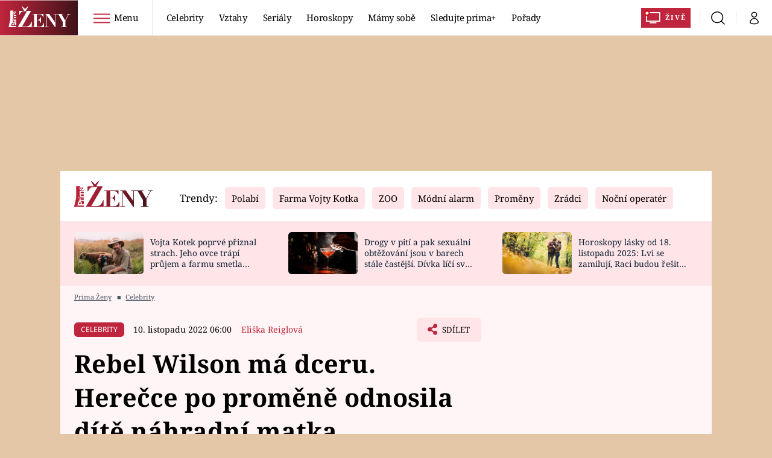

--- FILE ---
content_type: image/svg+xml
request_url: https://assets.zeny.iprima.cz/images/arrow-down-red.fee40285.svg
body_size: 142
content:
<svg xmlns="http://www.w3.org/2000/svg" width="9.085" height="5.292" viewBox="0 0 9.085 5.292">
  <path id="Path_306" data-name="Path 306" d="M-3452.926-6894.5l3.482,3.482-3.482,3.482" transform="translate(-6886.476 3453.987) rotate(90)" fill="none" stroke="#bf253c" stroke-linecap="round" stroke-linejoin="round" stroke-width="1.5"/>
</svg>


--- FILE ---
content_type: text/javascript
request_url: https://assets.zeny.iprima.cz/master.502cb831.js
body_size: 44489
content:
/*! For license information please see master.502cb831.js.LICENSE.txt */
(self.webpackChunk=self.webpackChunk||[]).push([[528,769],{7675:(e,t,i)=>{"use strict";i.d(t,{Z:()=>r});var s=i(4602);s.$.fn.on=s.on,s.$.fn.trigger=s.X$,s.$.fn.width=s.bf;const n={breakpoints:{xs:0,sm:576,md:768,lg:992,xl:1200},current:null,getCurrentBreakpoint(){let e=Object.keys(n.breakpoints);for(let t in e){let i=e[t],s=n.breakpoints[i];if("0"!==t&&window.matchMedia("(max-width: "+(s-.02)+"px)").matches)return e[t-1]}return"xl"},is:e=>n.current===e,isOrSmaller:e=>n.breakpoints[n.current]<=n.breakpoints[e],isOrLarger:e=>n.breakpoints[n.current]>=n.breakpoints[e],resize(e){let t=n.getCurrentBreakpoint();t!==n.current&&(n.current=t,e&&(0,s.$)(window).trigger("grid-breakpoint-change",[t])),e&&setTimeout((()=>{(0,s.$)(window).trigger("grid-resized",[t,(0,s.$)(e.target).width()])}),100)}};(0,s.$)(window).on("resize",n.resize),n.resize();const r=n},294:()=>{const e="data-line-clamped";window.lineClampedElementsUpdate=function(){let t=document.getElementsByClassName("line-clamp");t.length&&Array.prototype.forEach.call(t,(function(t,i){t.hasAttribute(e)||((e=>e.scrollHeight>e.clientHeight)(t)&&t.classList.add("line-clamped"),t.setAttribute(e,"true"))}))},window.addEventListener("load",(function(e){lineClampedElementsUpdate()}))},3849:(e,t,i)=>{"use strict";i(6486);window.RECOMBEE_TEMPLATES={"zeny-best-of":'<article class="article-horizontal-molecule gtm-item"        data-id="{{ id }}"        data-title="{{ title }}"        data-method="recombee"        data-index="{{ index }}"        data-strip="zeny-best-of"        data-strip-location="2/3">        <a href="{{ absoluteUrl }}"            onclick="gtmEventClick(this)"           target="{{ target }}"           class="article-image-wrapper block w-full mb-4 sm:w-6/12 sm:mb-0 sm:mr-4 rounded-md overflow-hidden hover:opacity-95 relative aspect-169">            <img src="{{ image }}" alt="{{ title }}" class="article-image">            {{ video }}        </a>        <div class="article-info-content">            <h3 class="article-title line-clamp line-clamp-3">                <a href="{{ absoluteUrl }}" target="{{ target }}" onclick="gtmEventClick(this)">                    {{ title }}{{ external }}                </a>            </h3>        </div>    </article>',"zeny-best-of-video":'<div class="play-icon-wrapper"><i class="icon i-play text-5xl"></i></div>',"zeny-best-of-image-variant":"mini_169","zeny-best-of-external":'<span class="external-icon"><i class="icon i-external text-xs"></i></span>',"zeny-for-you":'<article class="article-vertical-molecule swiper-slide gtm-item"        data-id="{{ id }}"        data-title="{{ title }}"        data-method="recombee"        data-index="{{ index }}"        data-strip="zeny-for-you"        data-strip-location="3/3">        <div class="video-image-wrapper">            <a href="{{ absoluteUrl }}"                onclick="gtmEventClick(this)"               target="{{ target }}"               class="article-image-wrapper hover-zoom-img">                   <img loading="lazy" src="{{ image }}" alt="{{ title }}" class="article-image">            </a>        </div>        <div class="article-info-content">            <h3 class="article-title">                <a href="{{ absoluteUrl }}" target="{{ target }}" onclick="gtmEventClick(this)">                    {{ video }}{{ title }}{{ external }}                </a>            </h3>        </div>    </article>',"zeny-for-you-video":'<div class="play-icon-wrapper"><i class="icon i-play text-5xl"></i></div>',"zeny-for-you-image-variant":"mini_169","zeny-for-you-external":'<span class="external-icon"><i class="icon i-external text-xs"></i></span>',"zeny-articles-to-domain":'<article class="article-vertical-molecule swiper-slide gtm-item"        data-id="{{ id }}"        data-title="{{ title }}"        data-method="recombee"        data-index="{{ index }}"        data-strip="zeny-articles-to-domain"        data-strip-location="in-article">        <div class="video-image-wrapper">            <a href="{{ absoluteUrl }}"                onclick="gtmEventClick(this)"               target="{{ target }}"               class="hover-zoom-img article-image-wrapper">                   <img loading="lazy" src="{{ image }}" alt="{{ title }}" class="article-image">            </a>            {{ video }}        </div>        <div class="article-info-content">            <h3 class="article-title">                <a href="{{ absoluteUrl }}" target="{{ target }} onclick="gtmEventClick(this)">                    {{ title }}{{ external }}                </a>            </h3>        </div>    </article>',"zeny-articles-to-domain-video":'<div class="play-icon-wrapper"><i class="icon i-play text-5xl"></i></div>',"zeny-articles-to-domain-image-variant":"mini_169","zeny-articles-to-domain-external":'<span class="external-icon"><i class="icon i-external text-xs"></i></span>',"zeny-articles-to-topic":'<article class="article-vertical-molecule swiper-slide gtm-item"        data-id="{{ id }}"        data-title="{{ title }}"        data-method="recombee"        data-index="{{ index }}"        data-strip="zeny-articles-to-topic"        data-strip-location="in-article">        <div class="video-image-wrapper">            <a href="{{ absoluteUrl }}"                onclick="gtmEventClick(this)"               target="{{ target }}               class="hover-zoom-img article-image-wrapper">                   <img loading="lazy" src="{{ image }}" alt="{{ title }}" class="article-image">            </a>            {{ video }}        </div>        <div class="article-info-content">            <h3 class="article-title">                <a href="{{ absoluteUrl }}" target="{{ target }} onclick="gtmEventClick(this)">                    {{ title }}{{ external }}                </a>            </h3>        </div>    </article>',"zeny-articles-to-topic-video":'<div class="play-icon-wrapper"><i class="icon i-play text-5xl"></i></div>',"zeny-articles-to-topic-image-variant":"mini_169","zeny-articles-to-topic-external":'<span class="external-icon"><i class="icon i-external text-xs"></i></span>'},window.RECOMBEE_PROJECT_NAME="zeny";var s=!1,n=!1,r=!1,o=!1,a=!1;function l(){return a||(a=new recombee.ApiClient(RECOMBEE_DB,RECOMBEE_PUBLIC_TOKEN,{baseUri:RECOMBEE_BASE_URI})),a}function d(){let e={};return window.location.hash.startsWith("#/")&&34===window.location.hash.length&&(e.recommId=window.location.hash.substring(2)),e}function c(e,t){if(e.includes("cdn.devel.administrace.tv")||e.includes("cdn.administrace.tv")){let i=e.lastIndexOf("/");return e.substring(0,i)+"/"+t+e.substring(i)}return e}function u(e){const t=new Date(1e3*e);return t.getDate()+". "+["ledna","února","března","dubna","května","června","července","srpna","září","října","listopadu","prosince"][t.getMonth()]+" "+t.getFullYear()+" "+(t.getHours()<10?"0":"")+t.getHours()+":"+(t.getMinutes()<10?"0":"")+t.getMinutes()}!function e(){if("undefined"!=typeof ssoInitialized&&ssoInitialized&&"undefined"!=typeof recombee){if(isSeznamTraffic())return!1;let e=l(),t=d();e.send(new recombee.AddDetailView(sso.getCurrentDeviceId(),RECOMBEE_ITEM_ID,t))}else setTimeout(e,200)}(),document.addEventListener("scroll",(()=>{!function(){if("undefined"!=typeof ssoInitialized&&ssoInitialized&&"undefined"!=typeof recombee){if(isSeznamTraffic())return!1;let e=d(),t=function(){let e=window.innerHeight,t=document.getElementById("article-content").getBoundingClientRect(),i=t.top,s=t.bottom,n=t.height;if(i>0&&s>e)return(e-i)/n;if(i<0&&s>e)return(Math.abs(i)+e)/n;if(i<0&&s<e)return 1}();if(t>=.25&&!s)t=.25,s=!0;else if(t>=.5&&!n)t=.5,n=!0;else if(t>=.75&&!r)t=.75,r=!0;else{if(!(t>=.9)||o)return!0;t=1,o=!0}l().send(new recombee.SetViewPortion(sso.getCurrentDeviceId(),RECOMBEE_ITEM_ID,t,e)).catch((()=>{}))}}()})),window.getRecombeeClient=l,window.recommendRecombee=function e(t,i,s){let n=arguments.length>3&&void 0!==arguments[3]?arguments[3]:null;if(!document.getElementById(s))return!1;if("undefined"!=typeof ssoInitialized&&ssoInitialized&&"undefined"!=typeof recombee){getRecombeeClient().send(new recombee.RecommendItemsToItem(t,sso.getCurrentDeviceId(),i,{scenario:s,returnProperties:!0,includedProperties:["title","image","url","containsVideo","datePublished"]}),((e,t)=>{t&&"function"==typeof n&&n(t)}))}else setTimeout(e,100,t,i,s,n)},window.renderRecombeeTemplate=function(e,t){let i=RECOMBEE_TEMPLATES[e],s=RECOMBEE_TEMPLATES[e+"-image-variant"],n=RECOMBEE_TEMPLATES[e+"-video"],r=RECOMBEE_TEMPLATES[e+"-external"],o="";if(t&&void 0!==t.recomms&&t.recomms&&Array.isArray(t.recomms)){let e=1;t.recomms.forEach((a=>{o+=i.replaceAll("{{ id }}",a.id).replaceAll("{{ title }}",a.values.title).replaceAll("{{ absoluteUrl }}",a.values.url+"#/"+t.recommId).replaceAll("{{ image }}",c(a.values.image,s)).replaceAll("{{ video }}",a.values.containsVideo?n:"").replaceAll("{{ index }}",e+"/"+t.recomms.length).replaceAll("{{ external }}",a.id.startsWith(RECOMBEE_PROJECT_NAME)?"":r).replaceAll("{{ target }}",a.id.startsWith(RECOMBEE_PROJECT_NAME)?"_self":"_blank").replaceAll("{{ date }}",u(a.values.datePublished)),e++}))}return o},window.getDateString=u,window.getImageVariant=c},6486:()=>{window.isSeznamTraffic=function(){return"undefined"!=typeof sssp&&void 0!==sssp.displaySeznamAds&&sssp.displaySeznamAds()}},7357:(__unused_webpack_module,__webpack_exports__,__webpack_require__)=>{"use strict";var swiper__WEBPACK_IMPORTED_MODULE_0__=__webpack_require__(773),_Grid__WEBPACK_IMPORTED_MODULE_1__=__webpack_require__(7675);window.Swiper=swiper__WEBPACK_IMPORTED_MODULE_0__.ZP;let swipers=document.getElementsByClassName("swiper");const basicConfigWithLoop={modules:[swiper__WEBPACK_IMPORTED_MODULE_0__.W_],loop:!0,spaceBetween:20,slidesPerView:"auto",navigation:{nextEl:".swiper-nav-link.nav-next",prevEl:".swiper-nav-link.nav-prev"}},basicConfig={modules:[swiper__WEBPACK_IMPORTED_MODULE_0__.W_],spaceBetween:20,slidesPerView:"auto",navigation:{nextEl:".swiper-nav-link.nav-next",prevEl:".swiper-nav-link.nav-prev"}},headSectionConfig={modules:[swiper__WEBPACK_IMPORTED_MODULE_0__.W_],slidesPerView:1,navigation:{nextEl:".swiper-nav-link.nav-next",prevEl:".swiper-nav-link.nav-prev"}},topArticlesConfig={modules:[swiper__WEBPACK_IMPORTED_MODULE_0__.W_],slidesPerView:"auto",slidesPerGroup:2,navigation:{nextEl:".swiper-nav-link.nav-next",prevEl:".swiper-nav-link.nav-prev"},breakpoints:{992:{slidesPerGroup:3}}},dayBadgesConfig={modules:[swiper__WEBPACK_IMPORTED_MODULE_0__.W_],spaceBetween:5,slidesPerView:2,breakpoints:{320:{slidesPerView:3},640:{slidesPerView:6},768:{slidesPerView:4},992:{slidesPerView:6},1080:{slidesPerView:7}},navigation:{nextEl:".swiper-nav-link.nav-next",prevEl:".swiper-nav-link.nav-prev"}};function initSwipers(){swipers.length&&Array.prototype.forEach.call(swipers,(function(swiperElement,index){let configName=swiperElement.getAttribute("data-swiper-config");null===configName&&(configName="basicConfig");let breakpoints=swiperElement.getAttribute("data-swiper-breakpoints");"mobile"===breakpoints&&_Grid__WEBPACK_IMPORTED_MODULE_1__.Z.isOrLarger("md")||"desktop"===breakpoints&&_Grid__WEBPACK_IMPORTED_MODULE_1__.Z.isOrSmaller("sm")||(swiperElement.hasAttribute("data-swiper-no-arrows")||addSwiperNavigations(swiperElement),new swiper__WEBPACK_IMPORTED_MODULE_0__.ZP(swiperElement,eval(configName)))}))}function addSwiperNavigations(e){null===e||e.classList.contains("swiper-initialized")||(e.insertAdjacentHTML("afterbegin",'<div class="swiper-nav-link nav-next">\n            <button><i class="icon i-arrow-right"></i></button>\n        </div>\n    '),e.insertAdjacentHTML("beforeend",'<div class="swiper-nav-link nav-prev">\n            <button><i class="icon i-arrow-right"></i></button>\n        </div>\n    '))}function initSwiper(e){addSwiperNavigations(document.getElementById(e.substring(1))),new swiper__WEBPACK_IMPORTED_MODULE_0__.ZP(e,basicConfig)}document.addEventListener("DOMContentLoaded",(e=>{initSwipers()})),window.initSwiper=initSwiper},1596:(e,t,i)=>{"use strict";function s(e){for(var t=1;t<arguments.length;t++){var i=arguments[t];for(var s in i)e[s]=i[s]}return e}var n=function e(t,i){function n(e,n,r){if("undefined"!=typeof document){"number"==typeof(r=s({},i,r)).expires&&(r.expires=new Date(Date.now()+864e5*r.expires)),r.expires&&(r.expires=r.expires.toUTCString()),e=encodeURIComponent(e).replace(/%(2[346B]|5E|60|7C)/g,decodeURIComponent).replace(/[()]/g,escape);var o="";for(var a in r)r[a]&&(o+="; "+a,!0!==r[a]&&(o+="="+r[a].split(";")[0]));return document.cookie=e+"="+t.write(n,e)+o}}return Object.create({set:n,get:function(e){if("undefined"!=typeof document&&(!arguments.length||e)){for(var i=document.cookie?document.cookie.split("; "):[],s={},n=0;n<i.length;n++){var r=i[n].split("="),o=r.slice(1).join("=");try{var a=decodeURIComponent(r[0]);if(s[a]=t.read(o,a),e===a)break}catch(e){}}return e?s[e]:s}},remove:function(e,t){n(e,"",s({},t,{expires:-1}))},withAttributes:function(t){return e(this.converter,s({},this.attributes,t))},withConverter:function(t){return e(s({},this.converter,t),this.attributes)}},{attributes:{value:Object.freeze(i)},converter:{value:Object.freeze(t)}})}({read:function(e){return'"'===e[0]&&(e=e.slice(1,-1)),e.replace(/(%[\dA-F]{2})+/gi,decodeURIComponent)},write:function(e){return encodeURIComponent(e).replace(/%(2[346BF]|3[AC-F]|40|5[BDE]|60|7[BCD])/g,decodeURIComponent)}},{path:"/"}),r=i(7675);class o{constructor(e,t,i){this.selector=e,this.checkboxClass=t,this.radioClass=i,this.init()}init(){const e=document.querySelectorAll(this.selector);for(const t of e){let e=t.closest("div");"checkbox"===t.type?e.classList.add(this.checkboxClass,"iCheck"):"radio"===t.type&&e.classList.add(this.radioClass,"iCheck"),e.innerHTML+="<ins class='checkbox-helper'></ins>",e.closest(".option").addEventListener("click",this.onClick)}}onClick(e){let t=e.target;"input"===t.tagName||t.classList.contains("option")?"input"!==t.tagName&&(t=t.querySelector("input")):t=t.closest(".option").querySelector("input");let i=t.closest("div"),s=t.type;t.disabled?e.preventDefault():"radio"===s?o.radioClick(i,t):"checkbox"===s&&o.checkboxClick(t)}static radioClick(e,t){if(t.checked=!0,t.checked){const i=t.closest(".options-wrapper").querySelectorAll(".option");for(const e of i)e.classList.remove("checked"),e.querySelector("div").classList.remove("checked");e.closest(".option").classList.add("checked"),e.classList.add("checked")}}static checkboxClick(e){e.checked=!e.checked,e.checked?(e.closest(".option").classList.add("checked"),e.closest("div").classList.add("checked")):(e.closest(".option").classList.remove("checked"),e.closest("div").classList.remove("checked"))}}class a{constructor(e){let t=arguments.length>1&&void 0!==arguments[1]?arguments[1]:"success",i=arguments.length>2&&void 0!==arguments[2]?arguments[2]:{};this.options={id:Math.round(1e4*Math.random())},this.text=e,this.type=t,this.options={...this.options,...i},this._renderModal(),this._registerEvents(),this.show()}show(){this.element.classList.remove("hidden")}hide(){this.element.classList.add("hidden")}_renderModal(){let e=`dynamic-alert-${this.options.id}-modal`;const t=document.createElement("div");t.classList.add("modal-blocker");let i=document.createElement("div");i.classList.add("text-modal","dynamic-text-alert","hidden",`dynamic-alert--${this.type}`),i.id=e,i.innerHTML=`\n                <div class="modal-body">\n\t\t\t\t\t<h2>\n\t\t\t\t\t\t${this.text}\n\t\t\t\t\t</h2>\n\t\t\t\t</div>\n\t\t  \t\t<div class="modal-footer">\n\t\t\t\t\t<button data-modal-close class="btn btn-red btn-bigger">Rozumím</button>\n\t\t  \t\t</div>`,t.append(i),document.body.prepend(t),this.element=document.getElementById(e)}_registerEvents(){this.element.closest(".modal-blocker").addEventListener("click",(e=>{this.hide(),this._destroyModal()}));const e=this.element.querySelectorAll("[data-modal-close]");for(const t of e)t.addEventListener("click",(e=>{this.hide(),this._destroyModal()}))}_destroyModal(){this.element.closest(".modal-blocker").remove()}}window.Alert=a;class l{static evaluateQuiz(e){let t=0,i=0;const s=e.querySelectorAll(".question");for(const n of s)l.evaluateQuizQuestion(e,n)&&t++,i++;const n=Math.round(100*t/i*10)/10,r=document.querySelector("#quiz-results-header"),o=document.querySelector("#quiz-results-percentage"),a=document.querySelector("#quiz-results-percentage-progress"),d=document.querySelector("#quiz-results-correct"),c=document.querySelector("#quiz-results-total"),u=document.querySelector("#quiz-results-preposition");o.textContent=n.toString(),a.setAttribute("value",n),d.textContent=t.toString(),c.textContent=i.toString(),u.textContent=i>4?"z":"ze",r.classList.remove("hide"),r.scrollIntoView({behavior:"smooth"}),e.querySelector(".quiz-submit").remove()}static evaluateQuizQuestion(e,t){let i=arguments.length>2&&void 0!==arguments[2]?arguments[2]:"correct-not-checked",s=!0,n=t.querySelectorAll("[data-answer]");for(const e of n){const t=!!e.dataset.value,n=e.checked;let r;r=t?n?"correct":i:n?"wrong":"disabled",e.setAttribute("disabled",""),e.closest("label.option").classList.add(r),t!==n&&(s=!1)}return s}static sendQuizAnswer(e,t,i,s){return!!e.isValid()&&fetch(t+"/quiz-answers?"+new URLSearchParams(s).toString(),{method:"POST",mode:"cors",headers:new Headers({"X-Api-Key":i,"Content-Type":"application/json; charset=UTF-8"}),body:e.getBody()}).then((e=>{if(!e.ok&&400!==e.status)throw Error(e.statusText);if(204!==e.status)return e.json()})).then((e=>{if(void 0!==e){if(e.hasOwnProperty("message"))throw Error(e.message);return e}}))}static setQuestionValidationRules(e){for(const t of e)1!==parseInt(t.dataset.agreeCheckbox)&&("checkbox"===t.type?(t.dataset.oneRequired="1",t.removeAttribute("required")):t.required=!0)}static isOneSubmission(e){return e.hasAttribute("data-quiz-one-answer")&&1===parseInt(e.dataset.quizOneAnswer)}static isSubmitted(e){return"undefined"!=typeof Storage&&"submitted"===window.localStorage.getItem("survey-"+e)}static setSurveySubmitted(e){if("undefined"==typeof Storage)return!1;window.localStorage.setItem("survey-"+e,"submitted")}static isOnePerDay(e){return e.hasAttribute("data-quiz-one-answer-per-day")&&1===parseInt(e.dataset.quizOneAnswerPerDay)}static isSubmittedPerDay(e){if("undefined"==typeof Storage)return!1;const t=new Date,[i,s,n]=[t.getMonth(),t.getDate(),t.getFullYear()],r="survey-"+n+"-"+i+"-"+s+"-"+e;return"submitted"===window.localStorage.getItem(r)}static isNonActive(e){return e.hasAttribute("data-non-active")}static setSurveySubmittedPerDay(e){if("undefined"==typeof Storage)return!1;const t=new Date,[i,s,n]=[t.getMonth(),t.getDate(),t.getFullYear()],r="survey-"+n+"-"+i+"-"+s+"-"+e;window.localStorage.setItem(r,"submitted")}static placeFormError(e,t){t.closest(".validator-wrapper").querySelector(".validator-message").textContent+=e}static getSurveyData(e,t,i){return l.resetProgress(e),fetch(t+"/quiz-answers/summary?"+new URLSearchParams({quiz:e}).toString(),{method:"GET",headers:{"X-Api-Key":i,"Content-Type":"application/json; charset=UTF-8"}}).then((e=>e.json())).then((e=>{if(Array.isArray(e)&&e.length>0)for(const t of e)t.answer&&t.votesShare&&null!==document.querySelector(`#quiz-value-${t.answer}`)&&(document.querySelector(`#quiz-value-${t.answer}`).innerHTML=Math.round(10*t.votesShare)/10+" %",document.querySelector(`#quiz-progress-${t.answer}`).setAttribute("value",Math.round(t.votesShare)));return e}))}static resetProgress(e){const t=document.querySelector(`[data-quiz-id="${e}"]`).querySelectorAll("progress");for(const e of t)e.value=0,e.parentNode.querySelector("span.value").innerHTML="0 %"}static quizDisable(e){e.classList.add("disabled");let t=e.querySelectorAll("input[type=radio],input[type=checkbox]");for(const e of t)e.disabled=!0,e.closest(".option").classList.add("disabled")}static quizAssetGoToIndex(e,t){"next"===t&&(t=parseInt(e.dataset.index)+1);const i=!!e.hasAttribute("data-send-on-submit")&&1===parseInt(e.dataset.sendOnSubmit),s=!!e.hasAttribute("data-quiz-auth-email")&&1===parseInt(e.dataset.quizAuthEmail),n=e.querySelectorAll(".question-wrapper"),r=n.item(t);if(null!==r){for(const e of n)e.classList.add("hide");i?(e.querySelector(".btn-next").removeAttribute("style"),e.querySelector(".btn-next").classList.remove("hidden"),e.querySelector(".btn-next").classList.remove("hide"),e.querySelector(".btn[type='submit']").classList.add("hide")):(e.querySelector(".btn-next").setAttribute("style","display:none"),e.querySelector(".btn[type='submit']").removeAttribute("style"),e.querySelector(".btn[type='submit']").classList.remove("hidden"),e.querySelector(".btn[type='submit']").classList.remove("hide")),r.classList.remove("hide"),r.classList.add("active"),r.classList.contains("finish")&&(e.querySelector(".btn").setAttribute("style","display:none"),e.querySelector(`#quiz-result-${e.dataset.quizId}`).textContent=Math.round(100*parseInt(e.dataset.correctQuestions)/(e.querySelectorAll(".question-wrapper").length-1)).toString())}null===n.item(t+1)&&i&&(s&&e.querySelector("[data-auth-email]").classList.remove("hidden"),e.querySelector(".btn-next").setAttribute("style","display:none"),e.querySelector(".btn[type='submit']").removeAttribute("style"),e.querySelector(".btn[type='submit']").classList.remove("hide")),0!==t&&window.scrollTo({top:r.getBoundingClientRect().top-document.body.getBoundingClientRect().top-100,behavior:"smooth"}),l.setQuestionValidationRules(r.querySelectorAll("input")),e.dataset.index=t}static showDisabledMessage(e,t){e.classList.add("disabled");let i=document.createElement("div");i.classList.add("disabled-message");let s=document.createElement("h3");s.innerText=t,i.append(s),e.append(i)}static showInfoBox(e,t){let i=document.createElement("div");i.classList.add("non-active-message");let s=document.createElement("p");s.innerText=t,i.append(s),e.prepend(i)}}class d{constructor(){this._quiz=0,this._answers=[],this._customAnswers=[],this._name=null,this._email=null,this._phone=null,this._address=null}getQuiz(){return this._quiz}setQuiz(e){this._quiz=e}getAnswers(){return this._answers}setAnswers(e){this._answers=e}getCustomAnswers(){return this._customAnswers}setCustomAnswers(e){this._customAnswers=e}getName(){return this._name}setName(e){this._name=e}getEmail(){return this._email}setEmail(e){this._email=e}getPhone(){return this._phone}setPhone(e){this._phone=e}getAddress(){return this._address}setAddress(e){this._address=e}addAnswer(e){let t=arguments.length>1&&void 0!==arguments[1]?arguments[1]:null;t?this._customAnswers.push({question:e,answer:t}):this._answers.push(e)}isValid(){return this._quiz>0&&(this._answers.length>0||this._customAnswers.length>0)}getBody(){let e={};return this._name&&this._email&&(e={name:this._name,email:this._email,phone:this._phone,address:this._address}),JSON.stringify({quiz:this._quiz,answers:this._answers,customAnswers:this._customAnswers,user:e})}}window.QuizAnswer=d;const c=/^(([^<>()\[\]\\.,;:\s@"]+(\.[^<>()\[\]\\.,;:\s@"]+)*)|(".+"))@((\[[0-9]{1,3}\.[0-9]{1,3}\.[0-9]{1,3}\.[0-9]{1,3}])|(([a-zA-Z\-0-9]+\.)+[a-zA-Z]{2,}))$/,u="Vyplňte, prosím, odpověď na otázku.";class p{validationWrapper=".validator-wrapper";validationMessage="div.validator-message";googleRecaptchaKey=null;authPrima=!1;authEmail=!1;quizUser=!1;quizUserEmailSelector="#quiz-user-email";quizUserNameSelector="#quiz-user-name";quizUserAddressSelector="#quiz-user-address";quizUserPhoneSelector="#quiz-user-phone";loading=!1;disableAfterSend=!0;summaries={};onSubmit=this.resolveSubmit;onInit=this.onInitHandler;constructor(e){let t=arguments.length>1&&void 0!==arguments[1]?arguments[1]:{};this.quizFormElements=document.querySelectorAll(e),this.validationRules=t?.rules??{},this.errorMessages=t?.errors??{}}setValidationWrapper(e){this.validationWrapper=e}setValidationMessage(e){this.validationMessage=e}setGoogleRecaptchaKey(e){this.googleRecaptchaKey=e}setAuthPrima(){let e=!(arguments.length>0&&void 0!==arguments[0])||arguments[0];this.authPrima=e}setAuthEmail(){let e=!(arguments.length>0&&void 0!==arguments[0])||arguments[0];this.authEmail=e}setDisableAfterSend(){let e=!(arguments.length>0&&void 0!==arguments[0])||arguments[0];this.disableAfterSend=e}setQuizUser(){let e=!(arguments.length>0&&void 0!==arguments[0])||arguments[0],t=arguments.length>1&&void 0!==arguments[1]?arguments[1]:"[data-quiz-user-email]",i=arguments.length>2&&void 0!==arguments[2]?arguments[2]:"[data-quiz-user-name]",s=arguments.length>3&&void 0!==arguments[3]?arguments[3]:"[data-quiz-user-address]",n=arguments.length>4&&void 0!==arguments[4]?arguments[4]:"[data-quiz-user-phone]";this.quizUser=e,null!==this.quizUserEmailSelector&&(this.quizUserEmailSelector=t),null!==this.quizUserNameSelector&&(this.quizUserNameSelector=i),null!==this.quizUserAddressSelector&&(this.quizUserAddressSelector=s),null!==this.quizUserPhoneSelector&&(this.quizUserPhoneSelector=n)}setOnSubmit(e){this.onSubmit=e}setOnInit(e){this.onInit=e}initEvents(){for(const e of this.quizFormElements)null!==this.onInit&&"function"==typeof this.onInit&&this.onInit(e),e.addEventListener("submit",(t=>{t.preventDefault(),this.validateForm(e)&&this.onSubmit(e)}))}onInitHandler(e){const t=null!==e.querySelector(".btn-next");let i=e.dataset.quizId;const s=!!e.hasAttribute("data-quiz-auth-email")&&1===parseInt(e.dataset.quizAuthEmail);let n=!e.hasAttribute("data-quiz-hide-results")||1===parseInt(e.dataset.quizHideResults),r=e.hasAttribute("data-quiz-number-of-answers")?parseInt(e.dataset.quizNumberOfAnswers):null;const o=!!e.hasAttribute("data-send-on-submit")&&1===parseInt(e.dataset.sendOnSubmit);if(e.noValidate=!0,null!==r&&r>0){const t=e.querySelectorAll("label.option, ins.checkbox-helper");for(const i of t)i.addEventListener("click",(()=>{e.querySelectorAll("label.option.checked").length>=r?e.querySelector("input.error").setAttribute("disabled",!0):e.querySelector("input").removeAttribute("disabled")}))}n||(e.classList.add("loading"),l.getSurveyData(i,QUIZ_URL,QUIZ_API_KEY).then((e=>{this.summaries[i]=e})).finally((()=>{e.classList.remove("loading")}))),(l.isOneSubmission(e)||l.isOnePerDay(e))&&this.setDisableAfterSend(),e.hasAttribute("data-with-loading")&&this.setLoading("loading"),0!==Object.keys(this.validationRules).length||t||l.setQuestionValidationRules(e.querySelectorAll("input"));const a=e.querySelectorAll(".btn-next");if(a.length>0){e.dataset.correctQuestions="0";for(const t of a)t.addEventListener("click",(t=>{(!o||o&&!0===this.validateForm(e,!1))&&l.quizAssetGoToIndex(e,"next")}));l.quizAssetGoToIndex(e,0)}o&&!t&&(e.querySelector(".btn[type='submit']").classList.remove("hide","hidden"),s&&e.querySelector("[data-auth-email]").classList.remove("hidden")),null!==e.querySelector(".only-logged-out.hide")&&e.querySelector(".only-logged-out.hide").classList.remove("hide"),(l.isOneSubmission(e)&&l.isSubmitted(i)||l.isOnePerDay(e)&&l.isSubmittedPerDay(i)||l.isNonActive(e))&&(l.quizDisable(e),this.displayDisabledMessage(e),e.querySelector("button[type=submit]").remove(),null!==e.querySelector("button.btn-next")&&e.querySelector("button.btn-next").remove())}displayDisabledMessage(e){let t=e.dataset.quizId,i=e.closest(".embed-survey");null===i&&null!==e.closest(".contest-page")&&(i=e.querySelector(".quiz-questions"));let s="infobox";if(null!==i){let n="";l.isOneSubmission(e)?n="Již jste hlasovali, hlasovat můžete pouze jednou.":l.isSubmittedPerDay(t)?n="Dnes jste již hlasovali, hlasovat znovu můžete následující den.":l.isNonActive(e)&&"over"===e.nonActive?n="Anketa již není aktivní, hlasování bylo ukončeno.":l.isNonActive(e)&&(n="Anketa již není aktivní, hlasování bylo ukončeno.",s="infobox"),"infobox"===s?l.showInfoBox(i,n):l.showDisabledMessage(i,n)}}resolveSubmit(e){const t=null!==e.querySelector(".btn-next"),i=!!e.hasAttribute("data-send-on-submit")&&1===parseInt(e.dataset.sendOnSubmit);t&&!i?this.multiStepQuizSubmit(e):this.quizAnswerSubmit(e)}multiStepQuizSubmit(e){const t=e.querySelectorAll(".btn-next");for(const e of t)e.removeAttribute("style");const i=e.querySelectorAll(".btn[type='submit']");for(const e of i)e.setAttribute("style","display:none");l.evaluateQuizQuestion(e,e.querySelectorAll(".question-wrapper")[e.dataset.index],"correct")&&(e.dataset.correctQuestions=parseInt(e.dataset.correctQuestions)+1)}quizAnswerSubmit(e){let t={},i=this.googleRecaptchaKey,s=this.quizUser||1===parseInt(e.dataset.quizUser);t.authPrima=this.authPrima||1===parseInt(e.dataset.quizAuthPrima),t.authEmail=this.authEmail||1===parseInt(e.dataset.quizAuthEmail),t.oneAnswer=l.isOneSubmission(e),t.oneAnswerPerDay=l.isOnePerDay(e),t.hideResults=!e.hasAttribute("data-quiz-hide-results")||1===parseInt(e.dataset.quizHideResults);const n=new d;n.setQuiz(parseInt(e.dataset.quizId));const r=e.querySelectorAll("[data-answer]:checked");for(const e of r)n.addAnswer(parseInt(e.dataset.answer));!s&&!t.authEmail||t.authPrima&&null!==sso.getAccessToken()||(null!==document.querySelector(this.quizUserNameSelector)&&n.setName(e.querySelector(this.quizUserNameSelector).value),null!==document.querySelector(this.quizUserEmailSelector)&&n.setEmail(e.querySelector(this.quizUserEmailSelector).value),null!==document.querySelector(this.quizUserAddressSelector)&&n.setAddress(e.querySelector(this.quizUserAddressSelector).value),null!==document.querySelector(this.quizUserPhoneSelector)&&n.setPhone(e.querySelector(this.quizUserPhoneSelector).value),t.authPrima=!1),!1!==this.loading&&e.classList.add(this.loading),grecaptcha.ready((()=>{grecaptcha.execute(i,{action:"quiz"}).then((i=>{this.sendAnswers(e,n,t,{recaptcha:i})}))}))}sendAnswers(e,t){let i=arguments.length>2&&void 0!==arguments[2]?arguments[2]:{},s=arguments.length>3&&void 0!==arguments[3]?arguments[3]:{};i.authPrima&&(s.iprima=sso.getAccessToken()),l.sendQuizAnswer(t,QUIZ_URL,QUIZ_API_KEY,s).then((()=>{if(!i.hideResults){let e=void 0!==this.summaries[t.getQuiz()]?this.summaries[t.getQuiz()]:[],i=1;"object"==typeof t.getAnswers()&&(i=t.getAnswers().length);let s=e.reduce(((e,t)=>e>t.votesShare?t.votesShare:e),101),n=s/i;if(101===s&&(n=100/i),"object"==typeof t.getAnswers()){let i=t.getAnswers().filter((t=>void 0===e.find((e=>e.answer===t))));if(i.length>0)for(const s of i)e.push({quiz:t.getQuiz(),answer:s,votesShare:n})}else void 0===e.find((e=>e.answer===t.getAnswers()))&&e.push({quiz:t.getQuiz(),answer:t.getAnswers(),votesShare:n});let r=0;for(const i in e){let o=void 0!==t.getAnswers().filter((t=>t===e[i].answer)),a=e[i].votesShare/s*n;o&&(a+=n),r+=a,e[i].votesShare=a}let o=100/r;for(const t in e)e[t].votesShare=Math.round(e[t].votesShare*o*10)/10,document.querySelector(`#quiz-value-${e[t].answer}`).innerHTML=e[t].votesShare+" %",document.querySelector(`#quiz-progress-${e[t].answer}`).setAttribute("value",e[t].votesShare);this.summaries[t.getQuiz()]=e}if(!0===this.disableAfterSend)l.quizDisable(e),e.classList.add("disabled"),e.querySelector("button[type=submit]").remove();else{let t=e.querySelector("button[type=submit]");null!==t&&t.classList.add("hide")}i.oneAnswer&&(l.setSurveySubmitted(t.getQuiz()),null===e.closest(".contest-page")&&this.displayDisabledMessage(e)),i.oneAnswerPerDay&&(l.setSurveySubmittedPerDay(t.getQuiz()),null===e.closest(".contest-page")&&this.displayDisabledMessage(e)),null!==e.querySelector("#quiz-results-header")&&l.evaluateQuiz(e),new a("Děkujeme za váš hlas.","success")})).catch((t=>{"string"==typeof t?.message&&"You can not vote twice."===t.message?(l.setSurveySubmitted(e.dataset.quizId),l.quizDisable(e),this.displayDisabledMessage(e),e.querySelector("button[type=submit]").classList.add("hide"),new a("Již jste hlasovali. V této anktetě lze hlasovat pouze jednou.","danger")):"string"==typeof t?.message&&"You can not vote twice a day."===t.message?(l.setSurveySubmittedPerDay(e.dataset.quizId),l.quizDisable(e),this.displayDisabledMessage(e),e.querySelector("button[type=submit]").classList.add("hide"),new a("Dnes jste již hlasovali. V této anktetě lze hlasovat pouze jednou za den.","danger")):new a("Omlouváme se, odesílání selhalo","danger")})).finally((()=>{!1!==this.loading&&e.classList.remove("loading")}))}validateForm(e){let t=!(arguments.length>1&&void 0!==arguments[1])||arguments[1],i=!0;for(const t in this.validationRules){let s;s=t.indexOf("[]")?e.querySelectorAll(`[name=${t}]`):e.querySelector(`[name=${t}]`);const n=this.validationRules[t];let r=!0;if("object"==typeof n&&null!==n)for(const e in n){const t=!0!==n[e]?n[e]:null;r&&=this.validateValue(s,e,t)}else"string"==typeof n&&(r&&=this.validateValue(s,n));if(!r)return this.placeError(this.errorMessages[t],s),!1;i&&=r}const s=null!==e.querySelector(".btn-next");let n,r;if(n=s?e.querySelectorAll(".active [data-one-required]"):e.querySelectorAll("[data-one-required]"),n.length>0){let e=[];s&&(this.validationWrapper=".options-wrapper");for(const t of n)if(!e.includes(t.getAttribute("id"))){const s=t.closest(".options-wrapper").querySelectorAll("input[type=checkbox]");let n=this.validateValue(s,"required");if(e.push(...Array.from(s).map((e=>e.getAttribute("id")))),!n)return this.placeError(u,t),!1;i&&=n}}if(r=s?e.querySelectorAll(".active [type=radio]"):e.querySelectorAll("[type=radio]"),r.length>0){let e=!0;for(const t of r)if(e&&=t.checkValidity(),!e)return this.placeError(u,t),!1;i&&=e}if(t){const t=e.querySelector(this.quizUserEmailSelector),n=e.querySelector(this.quizUserNameSelector),r=e.querySelector(this.quizUserAddressSelector),o=e.querySelector(this.quizUserPhoneSelector),a=e.querySelector("[data-agree-checkbox]"),l=null===sso.getAccessToken();if(null!==n&&n.dataset.requiredNonAuth&&!this.validateValue(n,"required")&&l)return this.placeError("Vyplňte, prosím, jméno. Tato položka je povinná.",n),!1;if(null!==n&&!n.checkValidity())return n.reportValidity(),!1;if(null!==t&&t.dataset.requiredNonAuth&&!this.validateValue(t,"email")&&l)return this.placeError("Vyplňte, prosím email ve správném formátu.",t),!1;if(null!==t&&!t.checkValidity())return t.reportValidity(),!1;if(null!==t&&!this.validateValue(t,"email"))return this.placeError("Vyplňte, prosím email ve správném formátu.",t),!1;if(null!==o&&o.dataset.requiredNonAuth&&!this.validateValue(o,"required")&&l)return this.placeError("Vyplňte, prosím, tel. číslo. Tato položka je povinná.",o),!1;if(null!==o&&!o.checkValidity())return o.reportValidity(),!1;if(null!==r&&r.dataset.requiredNonAuth&&!this.validateValue(r,"required")&&l)return this.placeError("Vyplňte, prosím, adresu. Tato položka je povinná.",r),!1;if(null!==r&&!r.checkValidity())return r.reportValidity(),!1;if(null!==a&&a.dataset.requiredNonAuth&&!this.validateValue(a,"required")&&l||null!==a&&!a.checkValidity())return this.placeError("Vyplňte souhlas se zpracováním osobních údajů, prosím.",a),!1;if(!!e.hasAttribute("data-send-on-submit")&&1===parseInt(e.dataset.sendOnSubmit)&&s&&(i&&=e.checkValidity(),!e.checkValidity())){this.validationWrapper=".options-wrapper";let t=e.querySelector(".active input");return this.placeError(u,t),!1}}return i}validateValue(e,t){switch(t){case"required":if("object"==typeof e&&void 0===e.type){let i=!1;for(const s of e)i|=this.validateValue(s,t);return i}return"checkbox"===e.type||"radio"===e.type?e.checked:e.value.length>0;case"requiredNonAuth":return null!==sso.getAccessToken()||this.validateValue(e,t,"required");case"email":return c.test(e.value)}}placeError(e,t){new a(e,"danger")}setLoading(e){this.loading=e}}window.Quiz=p,window.QuizHelpers=l;var h=i(773);new o("input[type=radio],input[type=checkbox]","checkbox","radio"),new class{constructor(e){this.selector=e,this.element=document.querySelector(e),null!==this.element&&this.initGallery()}initGallery(){this.swiper=new h.ZP(this.selector,{modules:[h.W_],slidesPerView:1,allowTouchMove:!1,navigation:{nextEl:".swiper-button-next",prevEl:".swiper-button-prev"}})}}(".head-section-swiper");let f=new p("[data-quiz-id]","undefined"!=typeof QUIZ_CONFIG?QUIZ_CONFIG:null);f.setGoogleRecaptchaKey(GOOGLE_RECAPTCHA_KEY),f.initEvents();var m=i(4602);const g=window.navigator.userAgent.indexOf("MSIE ")>-1||!!navigator.userAgent.match(/Trident.*rv\:11\./),v=window.navigator.userAgent.indexOf("Edge")>-1;m.$.fn.addClass=m.cn,m.$.fn.each=m.S6,m.$.fn.eq=m.eq,m.$.fn.removeClass=m.IV,m.$.fn.html=m.dy,m.$.fn.change=m.m,m.$.fn.children=m.pI,m.$.fn.toggleClass=m.Vj,m.$.fn.data=m.aT,m.$.fn.val=m.P0,m.$.fn.on=m.on,m.$.fn.attr=m.Lj,m.$.fn.text=m.fL,m.$.fn.find=m.sE,m.$.fn.hide=m.Cp,m.$.fn.show=m.$Z,i.g.$$=window.$$=m.$,window.Cookies=n,window.Grid=r.Z;(0,m.$)(".article-detail-content table").each((function(e){e.outerHTML="<div class='table-wrapper'>"+e.outerHTML+"</div>"}));(0,m.$)(".article-detail-content [data-pin-do='embedPin']").each((function(e){e.outerHTML="<div class='pinterest-asset'>"+e.outerHTML+"</div>"})),window.escapeHtml=function(e){return e.replace(/&/g,"&amp;").replace(/</g,"&lt;").replace(/>/g,"&gt;").replace(/"/g,"&quot;").replace(/'/g,"&#039;")};i(294);m.$.fn.addClass=m.cn,m.$.fn.css=m.iv,m.$.fn.data=m.aT,m.$.fn.find=m.sE,m.$.fn.hasClass=m.pv,m.$.fn.on=m.on,m.$.fn.trigger=m.X$,(0,m.$)(".video-preview").on("mouseover",(function(e){let t=(0,m.$)(e.currentTarget),i=t.find(".video")[0];if(i){if(t.hasClass("video-loaded")){if(0!==parseFloat((0,m.$)(i).css("opacity")))return;return i.currentTime=0}i.load(),(0,m.$)(i).on("canplaythrough",(()=>{i.play(),t.addClass("video-loaded")})),(v||g)&&setTimeout((()=>{(0,m.$)(i).trigger("canplaythrough")}),500)}}));const w=i(7218);function b(e){const t="ie-fixed",i="fixed-top",s=(0,m.$)(window).scrollTop(),n=e.hasClass(t);let r;if(!e.offset())return;r=n?e.data(i):e.offset().top;const o=s>=r;let a=null;o&&!n?(e.addClass(t).data(i,r),a=e.outerHeight()):!o&&n&&(e.removeClass(t),a=0),null!==a&&(0,m.$)(".main-container").css("margin-top",`${a}px`)}m.$.fn.addClass=m.cn,m.$.fn.append=m.R3,m.$.fn.remove=m.Od,m.$.fn.removeClass=m.IV,m.$.fn.data=m.aT,m.$.fn.val=m.P0,m.$.fn.on=m.on,m.$.fn.attr=m.Lj,m.$.fn.click=m.V4,m.$.fn.blur=m.yv,m.$.fn.find=m.sE,m.$.fn.children=m.pI,(0,m.$)("a[data-next-link]").click((e=>{e.preventDefault();let t=(0,m.$)(e.target);if(t.hasClass("loading"))return;let i=t.attr("data-next-link");const s=(0,m.$)(t.attr("data-holder"));let n=parseInt(t.attr("data-limit")||4),r=parseInt(t.attr("data-offset"));var o;"string"==typeof(o=t)&&(o=(0,m.$)(o)),o.addClass("loading"),t.blur();let a=i.replace("limit",n).replace("offset",r);w.get(a).then((e=>{s.append(e.data),"function"==typeof renderAdMone&&renderAdMone((0,m.$)("#sas_4"),"halfpagead-1"),e.data?(t.attr("data-offset",r+n),function(e){"string"==typeof e&&(e=(0,m.$)(e)),e.removeClass("loading")}(t)):t.remove()})).catch((function(e){t.remove()}))})),m.$.fn.addClass=m.cn,m.$.fn.removeClass=m.IV,m.$.fn.html=m.dy,m.$.fn.toggleClass=m.Vj,m.$.fn.removeAttr=m.uV,m.$.fn.data=m.aT,m.$.fn.on=m.on,m.$.fn.add=m.IH,m.$.fn.next=m.lp,m.$.fn.offset=m.cv,m.$.fn.outerHeight=m.Pb,m.$.fn.css=m.iv,m.$.fn.find=m.sE,m.$.fn.closest=m.oq,(g||v)&&(b((0,m.$)(".sticky")),(0,m.$)(window).on("scroll",(()=>{b((0,m.$)(".sticky"))})));const y=".navbar-menu-toggle",S=(0,m.$)("#navbar-menu"),E="opacity-0 pointer-events-none",C=()=>{S.toggleClass(E),(0,m.$)("html").toggleClass("noscroll"),document.dispatchEvent(new CustomEvent("mobileOverlayToggle",{detail:!S.hasClass(E)}))};(0,m.$)(y).click((()=>{C(),(0,m.$)('#navbar-menu input[name="search_query"]').removeAttr("readonly")})),(0,m.$)("body").click((function(e){!S.hasClass(E)&&(0,m.$)(e.target).closest(y).length<1&&(0,m.$)(e.target).closest("#navbar-menu").length<1&&C()})),(0,m.$)(".mobile-main-menu a").click((function(e){C()}));(0,m.$)(".navbar-menu-heading-toggle").click((e=>{const t=(0,m.$)(e.delegateTarget);t.next().toggleClass("hidden"),t.find(".icon").toggleClass("rotate-180")})),m.$.fn.attr=m.Lj,m.$.fn.addClass=m.cn,m.$.fn.hasClass=m.pv,m.$.fn.removeClass=m.IV;const T=700;let x=(0,m.$)(".pendulumThread"),A=(0,m.$)(".pendulumCTA"),k={1:"First",2:"Second",3:"Third"};A.click((function(){var e,t;!function(e){let t=0;t=function(){let e=0;x.hasClass("selectFirst")?(x.removeClass("selectFirst").addClass("backFromFirst"),e=T):x.hasClass("selectThird")&&(x.removeClass("selectThird").addClass("backFromThird"),e=T);return window.setTimeout((function(){x.attr("class","pendulumThread")}),e),e}(),window.setTimeout((function(){"Second"===e?x.addClass("select"+e):(x.addClass("moveTo"+e),window.setTimeout((function(){x.removeClass("moveTo"+e).addClass("select"+e)}),T))}),t)}(k[(e=1,t=3,Math.floor(Math.random()*(t-e+1))+e)])}));i(3849);m.$.fn.attr=m.Lj,m.$.fn.find=m.sE,m.$.fn.hide=m.Cp,m.$.fn.on=m.on,m.$.fn.show=m.$Z,m.$.fn.val=m.P0;(0,m.$)(".search-form button.submit").on("click",(()=>{(0,m.$)(void 0).parent().find('input[name="search_query"]').val().length<3&&alert("Hledaný výraz musí mít alespoň 3 znaky")})),(0,m.$)(".search-form").on("submit",(e=>{e.preventDefault();let t=(0,m.$)(e.target).attr("action").replace("%25query%25",(0,m.$)(e.target).find('input[name="search_query"]').val());return(0,m.$)(".search-form button.submit").attr("disabled","disabled"),(0,m.$)(".search-page .loading").show(),(0,m.$)(".search-page h2, .search-page section, .recommended-queries, .tags").hide(),window.location=t,!1})),m.$.fn.each=m.S6,m.$.fn.insertAfter=m.BE,m.$.fn.removeClass=m.IV;const O="#seznam-banner",_="#article-inner-content";var P=!1;document.addEventListener("sssp",(function(e){if(void 0!==e.detail&&"seznam-traffic"===e.detail&&(0,m.$)(O).length>0&&(0,m.$)(_).length>0){let e=!1;(0,m.$)(_).find("p").each(((t,i)=>{""===t.innerText||e||((0,m.$)(O).insertAfter((0,m.$)(t)),(0,m.$)(O).removeClass("hidden"),e=!0)}));new IntersectionObserver((e=>{let[t]=e;t.isIntersecting&&!P&&(dataLayer.push({event:"add_to_seznam_view"}),P=!0)}),{root:null,threshold:0}).observe(document.querySelector(O))}})),m.$.fn.children=m.pI,m.$.fn.on=m.on,document.addEventListener("DOMContentLoaded",(function(){function e(e){let t=$$("[data-tabs-content]");if(0===t.length)return;let i=Array.from(t.children());i=i.filter((function(t){return t.hasAttribute(e)})),i.sort((function(t,i){let s=t.getAttribute(e),n=i.getAttribute(e);return"data-order"===e?Number(s)-Number(n):"data-title"===e?s.localeCompare(n):void 0})),t.html(""),i.forEach((function(e){t.append(e)})),Array.from(t.children()).filter((function(t){return!t.hasAttribute(e)})).forEach((function(e){t.append(e)}))}$$("a[data-sort]").on("click",(function(t){t.preventDefault();let i=t.currentTarget.getAttribute("data-sort");"order"===i?e("data-order"):"title"===i&&e("data-title"),$$("a[data-sort]").removeClass("active"),$$(t.currentTarget).addClass("active")}))}));var L=i(8668),M=i.n(L);let z=document.getElementById("horoscope-dream-book-select");void 0!==z&&null!=z&&new(M())(z,{searchable:!0,searchtext:"Hledat"});let $=document.getElementById("dropdown-with-sign-mobile");void 0!==$&&null!=$&&new(M())($);let q=document.getElementById("dropdown-with-sign-desktop");void 0!==q&&null!=q&&new(M())(q);i(7357);function I(){return window.innerWidth<990}window.isMobile=I,window.isDesktop=function(){return!I()},window.createObserver=function(e,t,i){let s=new IntersectionObserver((e=>{e.forEach((e=>{e.isIntersecting&&"function"==typeof i&&i(e.target)}))}),{root:null,rootMargin:"0px",threshold:.8});document.querySelector(e).querySelectorAll(t).forEach((e=>{s.observe(e)}))},window.fbShare=function(e,t,i,s){return FB.ui({method:"feed",link:e,name:t,description:i,picture:s},(function(){})),!1},window.serializeArray=function(e){let t=[];return Array.prototype.slice.call(e.elements).forEach((function(e){!e.name||e.disabled||["file","reset","submit","button"].indexOf(e.type)>-1||("select-multiple"!==e.type?["checkbox","radio"].indexOf(e.type)>-1&&!e.checked||t.push({name:e.name,value:e.value}):Array.prototype.slice.call(e.options).forEach((function(i){i.selected&&t.push({name:e.name,value:i.value})})))})),t},window.gtmEventClick=function(e){let t=e.closest(".gtm-item");t&&dataLayer.push({event:"select_item",items:[{item_list_name:t.getAttribute("data-strip"),location_id:t.getAttribute("data-strip-location"),creative_name:"strip",affiliation:t.getAttribute("data-method"),index:t.getAttribute("data-index"),item_id:t.getAttribute("data-id"),item_name:t.getAttribute("data-title"),item_category:"article"}],_clear:!0})},window.gtmEventVisible=function(e){e&&dataLayer.push({event:"view_item_list",items:[{item_list_name:e.getAttribute("data-strip"),location_id:e.getAttribute("data-strip-location"),creative_name:"strip",affiliation:e.getAttribute("data-method"),index:e.getAttribute("data-index"),item_id:e.getAttribute("data-id"),item_name:e.getAttribute("data-title"),item_category:"article"}],_clear:!0})}},8668:e=>{var t;self,t=()=>(()=>{"use strict";var e={d:(t,i)=>{for(var s in i)e.o(i,s)&&!e.o(t,s)&&Object.defineProperty(t,s,{enumerable:!0,get:i[s]})},o:(e,t)=>Object.prototype.hasOwnProperty.call(e,t),r:e=>{"undefined"!=typeof Symbol&&Symbol.toStringTag&&Object.defineProperty(e,Symbol.toStringTag,{value:"Module"}),Object.defineProperty(e,"__esModule",{value:!0})}},t={};function i(e){var t=document.createEvent("MouseEvents");t.initEvent("click",!0,!1),e.dispatchEvent(t)}function s(e){var t=document.createEvent("HTMLEvents");t.initEvent("change",!0,!1),e.dispatchEvent(t)}function n(e){var t=document.createEvent("FocusEvent");t.initEvent("focusin",!0,!1),e.dispatchEvent(t)}function r(e){var t=document.createEvent("FocusEvent");t.initEvent("focusout",!0,!1),e.dispatchEvent(t)}function o(e){var t=document.createEvent("UIEvent");t.initEvent("modalclose",!0,!1),e.dispatchEvent(t)}function a(e,t){"invalid"==t?(c(this.dropdown,"invalid"),u(this.dropdown,"valid")):(c(this.dropdown,"valid"),u(this.dropdown,"invalid"))}function l(e,t){return null!=e[t]?e[t]:e.getAttribute(t)}function d(e,t){return!!e&&e.classList.contains(t)}function c(e,t){if(e)return e.classList.add(t)}function u(e,t){if(e)return e.classList.remove(t)}e.r(t),e.d(t,{bind:()=>f,default:()=>h});var p={data:null,searchable:!1,showSelectedItems:!1};function h(e,t){this.el=e,this.config=Object.assign({},p,t||{}),this.data=this.config.data,this.selectedOptions=[],this.placeholder=l(this.el,"placeholder")||this.config.placeholder||"Select an option",this.searchtext=l(this.el,"searchtext")||this.config.searchtext||"Search",this.selectedtext=l(this.el,"selectedtext")||this.config.selectedtext||"selected",this.dropdown=null,this.multiple=l(this.el,"multiple"),this.disabled=l(this.el,"disabled"),this.create()}function f(e,t){return new h(e,t)}return h.prototype.create=function(){this.el.style.opacity="0",this.el.style.width="0",this.el.style.padding="0",this.el.style.height="0",this.data?this.processData(this.data):this.extractData(),this.renderDropdown(),this.bindEvent()},h.prototype.processData=function(e){var t=[];e.forEach((e=>{t.push({data:e,attributes:{selected:!!e.selected,disabled:!!e.disabled,optgroup:"optgroup"==e.value}})})),this.options=t},h.prototype.extractData=function(){var e=this.el.querySelectorAll("option,optgroup"),t=[],i=[],s=[];e.forEach((e=>{if("OPTGROUP"==e.tagName)var s={text:e.label,value:"optgroup"};else s={text:e.innerText,value:e.value,selected:null!=e.getAttribute("selected")||this.el.value==e.value,disabled:null!=e.getAttribute("disabled")};var n={selected:e.selected,disabled:e.disabled,optgroup:"OPTGROUP"==e.tagName};t.push(s),i.push({data:s,attributes:n})})),this.data=t,this.options=i,this.options.forEach((e=>{e.attributes.selected&&s.push(e)})),this.selectedOptions=s},h.prototype.renderDropdown=function(){var e=["nice-select",l(this.el,"class")||"",this.disabled?"disabled":"",this.multiple?"has-multiple":""];let t='<div class="nice-select-search-box">';t+=`<input type="text" class="nice-select-search" placeholder="${this.searchtext}..." title="search"/>`,t+="</div>";var i=`<div class="${e.join(" ")}" tabindex="${this.disabled?null:0}">`;i+=`<span class="${this.multiple?"multiple-options":"current"}"></span>`,i+='<div class="nice-select-dropdown">',i+=`${this.config.searchable?t:""}`,i+='<ul class="list"></ul>',i+="</div>",i+="</div>",this.el.insertAdjacentHTML("afterend",i),this.dropdown=this.el.nextElementSibling,this._renderSelectedItems(),this._renderItems()},h.prototype._renderSelectedItems=function(){if(this.multiple){var e="";this.config.showSelectedItems||this.config.showSelectedItems||"auto"==window.getComputedStyle(this.dropdown).width||this.selectedOptions.length<2?(this.selectedOptions.forEach((function(t){e+=`<span class="current">${t.data.text}</span>`})),e=""==e?this.placeholder:e):e=this.selectedOptions.length+" "+this.selectedtext,this.dropdown.querySelector(".multiple-options").innerHTML=e}else{var t=this.selectedOptions.length>0?this.selectedOptions[0].data.text:this.placeholder;this.dropdown.querySelector(".current").innerHTML=t}},h.prototype._renderItems=function(){var e=this.dropdown.querySelector("ul");this.options.forEach((t=>{e.appendChild(this._renderItem(t))}))},h.prototype._renderItem=function(e){var t=document.createElement("li");if(t.innerHTML=e.data.text,e.attributes.optgroup)c(t,"optgroup");else{t.setAttribute("data-value",e.data.value);var i=["option",e.attributes.selected?"selected":null,e.attributes.disabled?"disabled":null];t.addEventListener("click",this._onItemClicked.bind(this,e)),t.classList.add(...i)}return e.element=t,t},h.prototype.update=function(){if(this.extractData(),this.dropdown){var e=d(this.dropdown,"open");this.dropdown.parentNode.removeChild(this.dropdown),this.create(),e&&i(this.dropdown)}l(this.el,"disabled")?this.disable():this.enable()},h.prototype.disable=function(){this.disabled||(this.disabled=!0,c(this.dropdown,"disabled"))},h.prototype.enable=function(){this.disabled&&(this.disabled=!1,u(this.dropdown,"disabled"))},h.prototype.clear=function(){this.resetSelectValue(),this.selectedOptions=[],this._renderSelectedItems(),this.update(),s(this.el)},h.prototype.destroy=function(){this.dropdown&&(this.dropdown.parentNode.removeChild(this.dropdown),this.el.style.display="")},h.prototype.bindEvent=function(){this.dropdown.addEventListener("click",this._onClicked.bind(this)),this.dropdown.addEventListener("keydown",this._onKeyPressed.bind(this)),this.dropdown.addEventListener("focusin",n.bind(this,this.el)),this.dropdown.addEventListener("focusout",r.bind(this,this.el)),this.el.addEventListener("invalid",a.bind(this,this.el,"invalid")),window.addEventListener("click",this._onClickedOutside.bind(this)),this.config.searchable&&this._bindSearchEvent()},h.prototype._bindSearchEvent=function(){var e=this.dropdown.querySelector(".nice-select-search");e&&e.addEventListener("click",(function(e){return e.stopPropagation(),!1})),e.addEventListener("input",this._onSearchChanged.bind(this))},h.prototype._onClicked=function(e){var t,i;if(e.preventDefault(),d(this.dropdown,"open")?this.multiple||(u(this.dropdown,"open"),o(this.el)):(c(this.dropdown,"open"),t=this.el,(i=document.createEvent("UIEvent")).initEvent("modalopen",!0,!1),t.dispatchEvent(i)),d(this.dropdown,"open")){var s=this.dropdown.querySelector(".nice-select-search");s&&(s.value="",s.focus());var n=this.dropdown.querySelector(".focus");u(n,"focus"),c(n=this.dropdown.querySelector(".selected"),"focus"),this.dropdown.querySelectorAll("ul li").forEach((function(e){e.style.display=""}))}else this.dropdown.focus()},h.prototype._onItemClicked=function(e,t){var i=t.target;d(i,"disabled")||(this.multiple?d(i,"selected")?(u(i,"selected"),this.selectedOptions.splice(this.selectedOptions.indexOf(e),1),this.el.querySelector(`option[value="${i.dataset.value}"]`).removeAttribute("selected")):(c(i,"selected"),this.selectedOptions.push(e)):(this.selectedOptions.forEach((function(e){u(e.element,"selected")})),c(i,"selected"),this.selectedOptions=[e]),this._renderSelectedItems(),this.updateSelectValue())},h.prototype.updateSelectValue=function(){if(this.multiple){var e=this.el;this.selectedOptions.forEach((function(t){var i=e.querySelector(`option[value="${t.data.value}"]`);i&&i.setAttribute("selected",!0)}))}else this.selectedOptions.length>0&&(this.el.value=this.selectedOptions[0].data.value);s(this.el)},h.prototype.resetSelectValue=function(){if(this.multiple){var e=this.el;this.selectedOptions.forEach((function(t){var i=e.querySelector(`option[value="${t.data.value}"]`);i&&i.removeAttribute("selected")}))}else this.selectedOptions.length>0&&(this.el.selectedIndex=-1);s(this.el)},h.prototype._onClickedOutside=function(e){this.dropdown.contains(e.target)||(u(this.dropdown,"open"),o(this.el))},h.prototype._onKeyPressed=function(e){var t=this.dropdown.querySelector(".focus"),s=d(this.dropdown,"open");if(13==e.keyCode)i(s?t:this.dropdown);else if(40==e.keyCode){if(s){var n=this._findNext(t);n&&(u(this.dropdown.querySelector(".focus"),"focus"),c(n,"focus"))}else i(this.dropdown);e.preventDefault()}else if(38==e.keyCode){if(s){var r=this._findPrev(t);r&&(u(this.dropdown.querySelector(".focus"),"focus"),c(r,"focus"))}else i(this.dropdown);e.preventDefault()}else if(27==e.keyCode&&s)i(this.dropdown);else if(32===e.keyCode&&s)return!1;return!1},h.prototype._findNext=function(e){for(e=e?e.nextElementSibling:this.dropdown.querySelector(".list .option");e;){if(!d(e,"disabled")&&"none"!=e.style.display)return e;e=e.nextElementSibling}return null},h.prototype._findPrev=function(e){for(e=e?e.previousElementSibling:this.dropdown.querySelector(".list .option:last-child");e;){if(!d(e,"disabled")&&"none"!=e.style.display)return e;e=e.previousElementSibling}return null},h.prototype._onSearchChanged=function(e){var t=d(this.dropdown,"open"),i=e.target.value;if(""==(i=i.toLowerCase()))this.options.forEach((function(e){e.element.style.display=""}));else if(t){var s=new RegExp(i);this.options.forEach((function(e){var t=e.data.text.toLowerCase(),i=s.test(t);e.element.style.display=i?"":"none"}))}this.dropdown.querySelectorAll(".focus").forEach((function(e){u(e,"focus")})),c(this._findNext(null),"focus")},t})(),e.exports=t()},7218:(e,t,i)=>{"use strict";function s(e,t){return function(){return e.apply(t,arguments)}}const{toString:n}=Object.prototype,{getPrototypeOf:r}=Object,o=(a=Object.create(null),e=>{const t=n.call(e);return a[t]||(a[t]=t.slice(8,-1).toLowerCase())});var a;const l=e=>(e=e.toLowerCase(),t=>o(t)===e),d=e=>t=>typeof t===e,{isArray:c}=Array,u=d("undefined");const p=l("ArrayBuffer");const h=d("string"),f=d("function"),m=d("number"),g=e=>null!==e&&"object"==typeof e,v=e=>{if("object"!==o(e))return!1;const t=r(e);return!(null!==t&&t!==Object.prototype&&null!==Object.getPrototypeOf(t)||Symbol.toStringTag in e||Symbol.iterator in e)},w=l("Date"),b=l("File"),y=l("Blob"),S=l("FileList"),E=l("URLSearchParams");function C(e,t,{allOwnKeys:i=!1}={}){if(null==e)return;let s,n;if("object"!=typeof e&&(e=[e]),c(e))for(s=0,n=e.length;s<n;s++)t.call(null,e[s],s,e);else{const n=i?Object.getOwnPropertyNames(e):Object.keys(e),r=n.length;let o;for(s=0;s<r;s++)o=n[s],t.call(null,e[o],o,e)}}function T(e,t){t=t.toLowerCase();const i=Object.keys(e);let s,n=i.length;for(;n-- >0;)if(s=i[n],t===s.toLowerCase())return s;return null}const x="undefined"!=typeof globalThis?globalThis:"undefined"!=typeof self?self:"undefined"!=typeof window?window:i.g,A=e=>!u(e)&&e!==x;const k=(O="undefined"!=typeof Uint8Array&&r(Uint8Array),e=>O&&e instanceof O);var O;const _=l("HTMLFormElement"),P=(({hasOwnProperty:e})=>(t,i)=>e.call(t,i))(Object.prototype),L=l("RegExp"),M=(e,t)=>{const i=Object.getOwnPropertyDescriptors(e),s={};C(i,((i,n)=>{!1!==t(i,n,e)&&(s[n]=i)})),Object.defineProperties(e,s)},z="abcdefghijklmnopqrstuvwxyz",$="0123456789",q={DIGIT:$,ALPHA:z,ALPHA_DIGIT:z+z.toUpperCase()+$};const I=l("AsyncFunction");var D={isArray:c,isArrayBuffer:p,isBuffer:function(e){return null!==e&&!u(e)&&null!==e.constructor&&!u(e.constructor)&&f(e.constructor.isBuffer)&&e.constructor.isBuffer(e)},isFormData:e=>{let t;return e&&("function"==typeof FormData&&e instanceof FormData||f(e.append)&&("formdata"===(t=o(e))||"object"===t&&f(e.toString)&&"[object FormData]"===e.toString()))},isArrayBufferView:function(e){let t;return t="undefined"!=typeof ArrayBuffer&&ArrayBuffer.isView?ArrayBuffer.isView(e):e&&e.buffer&&p(e.buffer),t},isString:h,isNumber:m,isBoolean:e=>!0===e||!1===e,isObject:g,isPlainObject:v,isUndefined:u,isDate:w,isFile:b,isBlob:y,isRegExp:L,isFunction:f,isStream:e=>g(e)&&f(e.pipe),isURLSearchParams:E,isTypedArray:k,isFileList:S,forEach:C,merge:function e(){const{caseless:t}=A(this)&&this||{},i={},s=(s,n)=>{const r=t&&T(i,n)||n;v(i[r])&&v(s)?i[r]=e(i[r],s):v(s)?i[r]=e({},s):c(s)?i[r]=s.slice():i[r]=s};for(let e=0,t=arguments.length;e<t;e++)arguments[e]&&C(arguments[e],s);return i},extend:(e,t,i,{allOwnKeys:n}={})=>(C(t,((t,n)=>{i&&f(t)?e[n]=s(t,i):e[n]=t}),{allOwnKeys:n}),e),trim:e=>e.trim?e.trim():e.replace(/^[\s\uFEFF\xA0]+|[\s\uFEFF\xA0]+$/g,""),stripBOM:e=>(65279===e.charCodeAt(0)&&(e=e.slice(1)),e),inherits:(e,t,i,s)=>{e.prototype=Object.create(t.prototype,s),e.prototype.constructor=e,Object.defineProperty(e,"super",{value:t.prototype}),i&&Object.assign(e.prototype,i)},toFlatObject:(e,t,i,s)=>{let n,o,a;const l={};if(t=t||{},null==e)return t;do{for(n=Object.getOwnPropertyNames(e),o=n.length;o-- >0;)a=n[o],s&&!s(a,e,t)||l[a]||(t[a]=e[a],l[a]=!0);e=!1!==i&&r(e)}while(e&&(!i||i(e,t))&&e!==Object.prototype);return t},kindOf:o,kindOfTest:l,endsWith:(e,t,i)=>{e=String(e),(void 0===i||i>e.length)&&(i=e.length),i-=t.length;const s=e.indexOf(t,i);return-1!==s&&s===i},toArray:e=>{if(!e)return null;if(c(e))return e;let t=e.length;if(!m(t))return null;const i=new Array(t);for(;t-- >0;)i[t]=e[t];return i},forEachEntry:(e,t)=>{const i=(e&&e[Symbol.iterator]).call(e);let s;for(;(s=i.next())&&!s.done;){const i=s.value;t.call(e,i[0],i[1])}},matchAll:(e,t)=>{let i;const s=[];for(;null!==(i=e.exec(t));)s.push(i);return s},isHTMLForm:_,hasOwnProperty:P,hasOwnProp:P,reduceDescriptors:M,freezeMethods:e=>{M(e,((t,i)=>{if(f(e)&&-1!==["arguments","caller","callee"].indexOf(i))return!1;const s=e[i];f(s)&&(t.enumerable=!1,"writable"in t?t.writable=!1:t.set||(t.set=()=>{throw Error("Can not rewrite read-only method '"+i+"'")}))}))},toObjectSet:(e,t)=>{const i={},s=e=>{e.forEach((e=>{i[e]=!0}))};return c(e)?s(e):s(String(e).split(t)),i},toCamelCase:e=>e.toLowerCase().replace(/[-_\s]([a-z\d])(\w*)/g,(function(e,t,i){return t.toUpperCase()+i})),noop:()=>{},toFiniteNumber:(e,t)=>(e=+e,Number.isFinite(e)?e:t),findKey:T,global:x,isContextDefined:A,ALPHABET:q,generateString:(e=16,t=q.ALPHA_DIGIT)=>{let i="";const{length:s}=t;for(;e--;)i+=t[Math.random()*s|0];return i},isSpecCompliantForm:function(e){return!!(e&&f(e.append)&&"FormData"===e[Symbol.toStringTag]&&e[Symbol.iterator])},toJSONObject:e=>{const t=new Array(10),i=(e,s)=>{if(g(e)){if(t.indexOf(e)>=0)return;if(!("toJSON"in e)){t[s]=e;const n=c(e)?[]:{};return C(e,((e,t)=>{const r=i(e,s+1);!u(r)&&(n[t]=r)})),t[s]=void 0,n}}return e};return i(e,0)},isAsyncFn:I,isThenable:e=>e&&(g(e)||f(e))&&f(e.then)&&f(e.catch)};function R(e,t,i,s,n){Error.call(this),Error.captureStackTrace?Error.captureStackTrace(this,this.constructor):this.stack=(new Error).stack,this.message=e,this.name="AxiosError",t&&(this.code=t),i&&(this.config=i),s&&(this.request=s),n&&(this.response=n)}D.inherits(R,Error,{toJSON:function(){return{message:this.message,name:this.name,description:this.description,number:this.number,fileName:this.fileName,lineNumber:this.lineNumber,columnNumber:this.columnNumber,stack:this.stack,config:D.toJSONObject(this.config),code:this.code,status:this.response&&this.response.status?this.response.status:null}}});const N=R.prototype,j={};["ERR_BAD_OPTION_VALUE","ERR_BAD_OPTION","ECONNABORTED","ETIMEDOUT","ERR_NETWORK","ERR_FR_TOO_MANY_REDIRECTS","ERR_DEPRECATED","ERR_BAD_RESPONSE","ERR_BAD_REQUEST","ERR_CANCELED","ERR_NOT_SUPPORT","ERR_INVALID_URL"].forEach((e=>{j[e]={value:e}})),Object.defineProperties(R,j),Object.defineProperty(N,"isAxiosError",{value:!0}),R.from=(e,t,i,s,n,r)=>{const o=Object.create(N);return D.toFlatObject(e,o,(function(e){return e!==Error.prototype}),(e=>"isAxiosError"!==e)),R.call(o,e.message,t,i,s,n),o.cause=e,o.name=e.name,r&&Object.assign(o,r),o};function B(e){return D.isPlainObject(e)||D.isArray(e)}function U(e){return D.endsWith(e,"[]")?e.slice(0,-2):e}function V(e,t,i){return e?e.concat(t).map((function(e,t){return e=U(e),!i&&t?"["+e+"]":e})).join(i?".":""):t}const F=D.toFlatObject(D,{},null,(function(e){return/^is[A-Z]/.test(e)}));function G(e,t,i){if(!D.isObject(e))throw new TypeError("target must be an object");t=t||new FormData;const s=(i=D.toFlatObject(i,{metaTokens:!0,dots:!1,indexes:!1},!1,(function(e,t){return!D.isUndefined(t[e])}))).metaTokens,n=i.visitor||d,r=i.dots,o=i.indexes,a=(i.Blob||"undefined"!=typeof Blob&&Blob)&&D.isSpecCompliantForm(t);if(!D.isFunction(n))throw new TypeError("visitor must be a function");function l(e){if(null===e)return"";if(D.isDate(e))return e.toISOString();if(!a&&D.isBlob(e))throw new R("Blob is not supported. Use a Buffer instead.");return D.isArrayBuffer(e)||D.isTypedArray(e)?a&&"function"==typeof Blob?new Blob([e]):Buffer.from(e):e}function d(e,i,n){let a=e;if(e&&!n&&"object"==typeof e)if(D.endsWith(i,"{}"))i=s?i:i.slice(0,-2),e=JSON.stringify(e);else if(D.isArray(e)&&function(e){return D.isArray(e)&&!e.some(B)}(e)||(D.isFileList(e)||D.endsWith(i,"[]"))&&(a=D.toArray(e)))return i=U(i),a.forEach((function(e,s){!D.isUndefined(e)&&null!==e&&t.append(!0===o?V([i],s,r):null===o?i:i+"[]",l(e))})),!1;return!!B(e)||(t.append(V(n,i,r),l(e)),!1)}const c=[],u=Object.assign(F,{defaultVisitor:d,convertValue:l,isVisitable:B});if(!D.isObject(e))throw new TypeError("data must be an object");return function e(i,s){if(!D.isUndefined(i)){if(-1!==c.indexOf(i))throw Error("Circular reference detected in "+s.join("."));c.push(i),D.forEach(i,(function(i,r){!0===(!(D.isUndefined(i)||null===i)&&n.call(t,i,D.isString(r)?r.trim():r,s,u))&&e(i,s?s.concat(r):[r])})),c.pop()}}(e),t}function H(e){const t={"!":"%21","'":"%27","(":"%28",")":"%29","~":"%7E","%20":"+","%00":"\0"};return encodeURIComponent(e).replace(/[!'()~]|%20|%00/g,(function(e){return t[e]}))}function W(e,t){this._pairs=[],e&&G(e,this,t)}const J=W.prototype;function K(e){return encodeURIComponent(e).replace(/%3A/gi,":").replace(/%24/g,"$").replace(/%2C/gi,",").replace(/%20/g,"+").replace(/%5B/gi,"[").replace(/%5D/gi,"]")}function Q(e,t,i){if(!t)return e;const s=i&&i.encode||K,n=i&&i.serialize;let r;if(r=n?n(t,i):D.isURLSearchParams(t)?t.toString():new W(t,i).toString(s),r){const t=e.indexOf("#");-1!==t&&(e=e.slice(0,t)),e+=(-1===e.indexOf("?")?"?":"&")+r}return e}J.append=function(e,t){this._pairs.push([e,t])},J.toString=function(e){const t=e?function(t){return e.call(this,t,H)}:H;return this._pairs.map((function(e){return t(e[0])+"="+t(e[1])}),"").join("&")};var X=class{constructor(){this.handlers=[]}use(e,t,i){return this.handlers.push({fulfilled:e,rejected:t,synchronous:!!i&&i.synchronous,runWhen:i?i.runWhen:null}),this.handlers.length-1}eject(e){this.handlers[e]&&(this.handlers[e]=null)}clear(){this.handlers&&(this.handlers=[])}forEach(e){D.forEach(this.handlers,(function(t){null!==t&&e(t)}))}},Y={silentJSONParsing:!0,forcedJSONParsing:!0,clarifyTimeoutError:!1};var Z={isBrowser:!0,classes:{URLSearchParams:"undefined"!=typeof URLSearchParams?URLSearchParams:W,FormData:"undefined"!=typeof FormData?FormData:null,Blob:"undefined"!=typeof Blob?Blob:null},isStandardBrowserEnv:(()=>{let e;return("undefined"==typeof navigator||"ReactNative"!==(e=navigator.product)&&"NativeScript"!==e&&"NS"!==e)&&("undefined"!=typeof window&&"undefined"!=typeof document)})(),isStandardBrowserWebWorkerEnv:"undefined"!=typeof WorkerGlobalScope&&self instanceof WorkerGlobalScope&&"function"==typeof self.importScripts,protocols:["http","https","file","blob","url","data"]};function ee(e){function t(e,i,s,n){let r=e[n++];const o=Number.isFinite(+r),a=n>=e.length;if(r=!r&&D.isArray(s)?s.length:r,a)return D.hasOwnProp(s,r)?s[r]=[s[r],i]:s[r]=i,!o;s[r]&&D.isObject(s[r])||(s[r]=[]);return t(e,i,s[r],n)&&D.isArray(s[r])&&(s[r]=function(e){const t={},i=Object.keys(e);let s;const n=i.length;let r;for(s=0;s<n;s++)r=i[s],t[r]=e[r];return t}(s[r])),!o}if(D.isFormData(e)&&D.isFunction(e.entries)){const i={};return D.forEachEntry(e,((e,s)=>{t(function(e){return D.matchAll(/\w+|\[(\w*)]/g,e).map((e=>"[]"===e[0]?"":e[1]||e[0]))}(e),s,i,0)})),i}return null}const te={"Content-Type":void 0};const ie={transitional:Y,adapter:["xhr","http"],transformRequest:[function(e,t){const i=t.getContentType()||"",s=i.indexOf("application/json")>-1,n=D.isObject(e);n&&D.isHTMLForm(e)&&(e=new FormData(e));if(D.isFormData(e))return s&&s?JSON.stringify(ee(e)):e;if(D.isArrayBuffer(e)||D.isBuffer(e)||D.isStream(e)||D.isFile(e)||D.isBlob(e))return e;if(D.isArrayBufferView(e))return e.buffer;if(D.isURLSearchParams(e))return t.setContentType("application/x-www-form-urlencoded;charset=utf-8",!1),e.toString();let r;if(n){if(i.indexOf("application/x-www-form-urlencoded")>-1)return function(e,t){return G(e,new Z.classes.URLSearchParams,Object.assign({visitor:function(e,t,i,s){return Z.isNode&&D.isBuffer(e)?(this.append(t,e.toString("base64")),!1):s.defaultVisitor.apply(this,arguments)}},t))}(e,this.formSerializer).toString();if((r=D.isFileList(e))||i.indexOf("multipart/form-data")>-1){const t=this.env&&this.env.FormData;return G(r?{"files[]":e}:e,t&&new t,this.formSerializer)}}return n||s?(t.setContentType("application/json",!1),function(e,t,i){if(D.isString(e))try{return(t||JSON.parse)(e),D.trim(e)}catch(e){if("SyntaxError"!==e.name)throw e}return(i||JSON.stringify)(e)}(e)):e}],transformResponse:[function(e){const t=this.transitional||ie.transitional,i=t&&t.forcedJSONParsing,s="json"===this.responseType;if(e&&D.isString(e)&&(i&&!this.responseType||s)){const i=!(t&&t.silentJSONParsing)&&s;try{return JSON.parse(e)}catch(e){if(i){if("SyntaxError"===e.name)throw R.from(e,R.ERR_BAD_RESPONSE,this,null,this.response);throw e}}}return e}],timeout:0,xsrfCookieName:"XSRF-TOKEN",xsrfHeaderName:"X-XSRF-TOKEN",maxContentLength:-1,maxBodyLength:-1,env:{FormData:Z.classes.FormData,Blob:Z.classes.Blob},validateStatus:function(e){return e>=200&&e<300},headers:{common:{Accept:"application/json, text/plain, */*"}}};D.forEach(["delete","get","head"],(function(e){ie.headers[e]={}})),D.forEach(["post","put","patch"],(function(e){ie.headers[e]=D.merge(te)}));var se=ie;const ne=D.toObjectSet(["age","authorization","content-length","content-type","etag","expires","from","host","if-modified-since","if-unmodified-since","last-modified","location","max-forwards","proxy-authorization","referer","retry-after","user-agent"]);const re=Symbol("internals");function oe(e){return e&&String(e).trim().toLowerCase()}function ae(e){return!1===e||null==e?e:D.isArray(e)?e.map(ae):String(e)}function le(e,t,i,s,n){return D.isFunction(s)?s.call(this,t,i):(n&&(t=i),D.isString(t)?D.isString(s)?-1!==t.indexOf(s):D.isRegExp(s)?s.test(t):void 0:void 0)}class de{constructor(e){e&&this.set(e)}set(e,t,i){const s=this;function n(e,t,i){const n=oe(t);if(!n)throw new Error("header name must be a non-empty string");const r=D.findKey(s,n);(!r||void 0===s[r]||!0===i||void 0===i&&!1!==s[r])&&(s[r||t]=ae(e))}const r=(e,t)=>D.forEach(e,((e,i)=>n(e,i,t)));return D.isPlainObject(e)||e instanceof this.constructor?r(e,t):D.isString(e)&&(e=e.trim())&&!/^[-_a-zA-Z0-9^`|~,!#$%&'*+.]+$/.test(e.trim())?r((e=>{const t={};let i,s,n;return e&&e.split("\n").forEach((function(e){n=e.indexOf(":"),i=e.substring(0,n).trim().toLowerCase(),s=e.substring(n+1).trim(),!i||t[i]&&ne[i]||("set-cookie"===i?t[i]?t[i].push(s):t[i]=[s]:t[i]=t[i]?t[i]+", "+s:s)})),t})(e),t):null!=e&&n(t,e,i),this}get(e,t){if(e=oe(e)){const i=D.findKey(this,e);if(i){const e=this[i];if(!t)return e;if(!0===t)return function(e){const t=Object.create(null),i=/([^\s,;=]+)\s*(?:=\s*([^,;]+))?/g;let s;for(;s=i.exec(e);)t[s[1]]=s[2];return t}(e);if(D.isFunction(t))return t.call(this,e,i);if(D.isRegExp(t))return t.exec(e);throw new TypeError("parser must be boolean|regexp|function")}}}has(e,t){if(e=oe(e)){const i=D.findKey(this,e);return!(!i||void 0===this[i]||t&&!le(0,this[i],i,t))}return!1}delete(e,t){const i=this;let s=!1;function n(e){if(e=oe(e)){const n=D.findKey(i,e);!n||t&&!le(0,i[n],n,t)||(delete i[n],s=!0)}}return D.isArray(e)?e.forEach(n):n(e),s}clear(e){const t=Object.keys(this);let i=t.length,s=!1;for(;i--;){const n=t[i];e&&!le(0,this[n],n,e,!0)||(delete this[n],s=!0)}return s}normalize(e){const t=this,i={};return D.forEach(this,((s,n)=>{const r=D.findKey(i,n);if(r)return t[r]=ae(s),void delete t[n];const o=e?function(e){return e.trim().toLowerCase().replace(/([a-z\d])(\w*)/g,((e,t,i)=>t.toUpperCase()+i))}(n):String(n).trim();o!==n&&delete t[n],t[o]=ae(s),i[o]=!0})),this}concat(...e){return this.constructor.concat(this,...e)}toJSON(e){const t=Object.create(null);return D.forEach(this,((i,s)=>{null!=i&&!1!==i&&(t[s]=e&&D.isArray(i)?i.join(", "):i)})),t}[Symbol.iterator](){return Object.entries(this.toJSON())[Symbol.iterator]()}toString(){return Object.entries(this.toJSON()).map((([e,t])=>e+": "+t)).join("\n")}get[Symbol.toStringTag](){return"AxiosHeaders"}static from(e){return e instanceof this?e:new this(e)}static concat(e,...t){const i=new this(e);return t.forEach((e=>i.set(e))),i}static accessor(e){const t=(this[re]=this[re]={accessors:{}}).accessors,i=this.prototype;function s(e){const s=oe(e);t[s]||(!function(e,t){const i=D.toCamelCase(" "+t);["get","set","has"].forEach((s=>{Object.defineProperty(e,s+i,{value:function(e,i,n){return this[s].call(this,t,e,i,n)},configurable:!0})}))}(i,e),t[s]=!0)}return D.isArray(e)?e.forEach(s):s(e),this}}de.accessor(["Content-Type","Content-Length","Accept","Accept-Encoding","User-Agent","Authorization"]),D.freezeMethods(de.prototype),D.freezeMethods(de);var ce=de;function ue(e,t){const i=this||se,s=t||i,n=ce.from(s.headers);let r=s.data;return D.forEach(e,(function(e){r=e.call(i,r,n.normalize(),t?t.status:void 0)})),n.normalize(),r}function pe(e){return!(!e||!e.__CANCEL__)}function he(e,t,i){R.call(this,null==e?"canceled":e,R.ERR_CANCELED,t,i),this.name="CanceledError"}D.inherits(he,R,{__CANCEL__:!0});var fe=Z.isStandardBrowserEnv?{write:function(e,t,i,s,n,r){const o=[];o.push(e+"="+encodeURIComponent(t)),D.isNumber(i)&&o.push("expires="+new Date(i).toGMTString()),D.isString(s)&&o.push("path="+s),D.isString(n)&&o.push("domain="+n),!0===r&&o.push("secure"),document.cookie=o.join("; ")},read:function(e){const t=document.cookie.match(new RegExp("(^|;\\s*)("+e+")=([^;]*)"));return t?decodeURIComponent(t[3]):null},remove:function(e){this.write(e,"",Date.now()-864e5)}}:{write:function(){},read:function(){return null},remove:function(){}};function me(e,t){return e&&!/^([a-z][a-z\d+\-.]*:)?\/\//i.test(t)?function(e,t){return t?e.replace(/\/+$/,"")+"/"+t.replace(/^\/+/,""):e}(e,t):t}var ge=Z.isStandardBrowserEnv?function(){const e=/(msie|trident)/i.test(navigator.userAgent),t=document.createElement("a");let i;function s(i){let s=i;return e&&(t.setAttribute("href",s),s=t.href),t.setAttribute("href",s),{href:t.href,protocol:t.protocol?t.protocol.replace(/:$/,""):"",host:t.host,search:t.search?t.search.replace(/^\?/,""):"",hash:t.hash?t.hash.replace(/^#/,""):"",hostname:t.hostname,port:t.port,pathname:"/"===t.pathname.charAt(0)?t.pathname:"/"+t.pathname}}return i=s(window.location.href),function(e){const t=D.isString(e)?s(e):e;return t.protocol===i.protocol&&t.host===i.host}}():function(){return!0};function ve(e,t){let i=0;const s=function(e,t){e=e||10;const i=new Array(e),s=new Array(e);let n,r=0,o=0;return t=void 0!==t?t:1e3,function(a){const l=Date.now(),d=s[o];n||(n=l),i[r]=a,s[r]=l;let c=o,u=0;for(;c!==r;)u+=i[c++],c%=e;if(r=(r+1)%e,r===o&&(o=(o+1)%e),l-n<t)return;const p=d&&l-d;return p?Math.round(1e3*u/p):void 0}}(50,250);return n=>{const r=n.loaded,o=n.lengthComputable?n.total:void 0,a=r-i,l=s(a);i=r;const d={loaded:r,total:o,progress:o?r/o:void 0,bytes:a,rate:l||void 0,estimated:l&&o&&r<=o?(o-r)/l:void 0,event:n};d[t?"download":"upload"]=!0,e(d)}}const we={http:null,xhr:"undefined"!=typeof XMLHttpRequest&&function(e){return new Promise((function(t,i){let s=e.data;const n=ce.from(e.headers).normalize(),r=e.responseType;let o;function a(){e.cancelToken&&e.cancelToken.unsubscribe(o),e.signal&&e.signal.removeEventListener("abort",o)}D.isFormData(s)&&(Z.isStandardBrowserEnv||Z.isStandardBrowserWebWorkerEnv?n.setContentType(!1):n.setContentType("multipart/form-data;",!1));let l=new XMLHttpRequest;if(e.auth){const t=e.auth.username||"",i=e.auth.password?unescape(encodeURIComponent(e.auth.password)):"";n.set("Authorization","Basic "+btoa(t+":"+i))}const d=me(e.baseURL,e.url);function c(){if(!l)return;const s=ce.from("getAllResponseHeaders"in l&&l.getAllResponseHeaders());!function(e,t,i){const s=i.config.validateStatus;i.status&&s&&!s(i.status)?t(new R("Request failed with status code "+i.status,[R.ERR_BAD_REQUEST,R.ERR_BAD_RESPONSE][Math.floor(i.status/100)-4],i.config,i.request,i)):e(i)}((function(e){t(e),a()}),(function(e){i(e),a()}),{data:r&&"text"!==r&&"json"!==r?l.response:l.responseText,status:l.status,statusText:l.statusText,headers:s,config:e,request:l}),l=null}if(l.open(e.method.toUpperCase(),Q(d,e.params,e.paramsSerializer),!0),l.timeout=e.timeout,"onloadend"in l?l.onloadend=c:l.onreadystatechange=function(){l&&4===l.readyState&&(0!==l.status||l.responseURL&&0===l.responseURL.indexOf("file:"))&&setTimeout(c)},l.onabort=function(){l&&(i(new R("Request aborted",R.ECONNABORTED,e,l)),l=null)},l.onerror=function(){i(new R("Network Error",R.ERR_NETWORK,e,l)),l=null},l.ontimeout=function(){let t=e.timeout?"timeout of "+e.timeout+"ms exceeded":"timeout exceeded";const s=e.transitional||Y;e.timeoutErrorMessage&&(t=e.timeoutErrorMessage),i(new R(t,s.clarifyTimeoutError?R.ETIMEDOUT:R.ECONNABORTED,e,l)),l=null},Z.isStandardBrowserEnv){const t=(e.withCredentials||ge(d))&&e.xsrfCookieName&&fe.read(e.xsrfCookieName);t&&n.set(e.xsrfHeaderName,t)}void 0===s&&n.setContentType(null),"setRequestHeader"in l&&D.forEach(n.toJSON(),(function(e,t){l.setRequestHeader(t,e)})),D.isUndefined(e.withCredentials)||(l.withCredentials=!!e.withCredentials),r&&"json"!==r&&(l.responseType=e.responseType),"function"==typeof e.onDownloadProgress&&l.addEventListener("progress",ve(e.onDownloadProgress,!0)),"function"==typeof e.onUploadProgress&&l.upload&&l.upload.addEventListener("progress",ve(e.onUploadProgress)),(e.cancelToken||e.signal)&&(o=t=>{l&&(i(!t||t.type?new he(null,e,l):t),l.abort(),l=null)},e.cancelToken&&e.cancelToken.subscribe(o),e.signal&&(e.signal.aborted?o():e.signal.addEventListener("abort",o)));const u=function(e){const t=/^([-+\w]{1,25})(:?\/\/|:)/.exec(e);return t&&t[1]||""}(d);u&&-1===Z.protocols.indexOf(u)?i(new R("Unsupported protocol "+u+":",R.ERR_BAD_REQUEST,e)):l.send(s||null)}))}};D.forEach(we,((e,t)=>{if(e){try{Object.defineProperty(e,"name",{value:t})}catch(e){}Object.defineProperty(e,"adapterName",{value:t})}}));var be=e=>{e=D.isArray(e)?e:[e];const{length:t}=e;let i,s;for(let n=0;n<t&&(i=e[n],!(s=D.isString(i)?we[i.toLowerCase()]:i));n++);if(!s){if(!1===s)throw new R(`Adapter ${i} is not supported by the environment`,"ERR_NOT_SUPPORT");throw new Error(D.hasOwnProp(we,i)?`Adapter '${i}' is not available in the build`:`Unknown adapter '${i}'`)}if(!D.isFunction(s))throw new TypeError("adapter is not a function");return s};function ye(e){if(e.cancelToken&&e.cancelToken.throwIfRequested(),e.signal&&e.signal.aborted)throw new he(null,e)}function Se(e){ye(e),e.headers=ce.from(e.headers),e.data=ue.call(e,e.transformRequest),-1!==["post","put","patch"].indexOf(e.method)&&e.headers.setContentType("application/x-www-form-urlencoded",!1);return be(e.adapter||se.adapter)(e).then((function(t){return ye(e),t.data=ue.call(e,e.transformResponse,t),t.headers=ce.from(t.headers),t}),(function(t){return pe(t)||(ye(e),t&&t.response&&(t.response.data=ue.call(e,e.transformResponse,t.response),t.response.headers=ce.from(t.response.headers))),Promise.reject(t)}))}const Ee=e=>e instanceof ce?e.toJSON():e;function Ce(e,t){t=t||{};const i={};function s(e,t,i){return D.isPlainObject(e)&&D.isPlainObject(t)?D.merge.call({caseless:i},e,t):D.isPlainObject(t)?D.merge({},t):D.isArray(t)?t.slice():t}function n(e,t,i){return D.isUndefined(t)?D.isUndefined(e)?void 0:s(void 0,e,i):s(e,t,i)}function r(e,t){if(!D.isUndefined(t))return s(void 0,t)}function o(e,t){return D.isUndefined(t)?D.isUndefined(e)?void 0:s(void 0,e):s(void 0,t)}function a(i,n,r){return r in t?s(i,n):r in e?s(void 0,i):void 0}const l={url:r,method:r,data:r,baseURL:o,transformRequest:o,transformResponse:o,paramsSerializer:o,timeout:o,timeoutMessage:o,withCredentials:o,adapter:o,responseType:o,xsrfCookieName:o,xsrfHeaderName:o,onUploadProgress:o,onDownloadProgress:o,decompress:o,maxContentLength:o,maxBodyLength:o,beforeRedirect:o,transport:o,httpAgent:o,httpsAgent:o,cancelToken:o,socketPath:o,responseEncoding:o,validateStatus:a,headers:(e,t)=>n(Ee(e),Ee(t),!0)};return D.forEach(Object.keys(Object.assign({},e,t)),(function(s){const r=l[s]||n,o=r(e[s],t[s],s);D.isUndefined(o)&&r!==a||(i[s]=o)})),i}const Te="1.4.0",xe={};["object","boolean","number","function","string","symbol"].forEach(((e,t)=>{xe[e]=function(i){return typeof i===e||"a"+(t<1?"n ":" ")+e}}));const Ae={};xe.transitional=function(e,t,i){function s(e,t){return"[Axios v1.4.0] Transitional option '"+e+"'"+t+(i?". "+i:"")}return(i,n,r)=>{if(!1===e)throw new R(s(n," has been removed"+(t?" in "+t:"")),R.ERR_DEPRECATED);return t&&!Ae[n]&&(Ae[n]=!0,console.warn(s(n," has been deprecated since v"+t+" and will be removed in the near future"))),!e||e(i,n,r)}};var ke={assertOptions:function(e,t,i){if("object"!=typeof e)throw new R("options must be an object",R.ERR_BAD_OPTION_VALUE);const s=Object.keys(e);let n=s.length;for(;n-- >0;){const r=s[n],o=t[r];if(o){const t=e[r],i=void 0===t||o(t,r,e);if(!0!==i)throw new R("option "+r+" must be "+i,R.ERR_BAD_OPTION_VALUE)}else if(!0!==i)throw new R("Unknown option "+r,R.ERR_BAD_OPTION)}},validators:xe};const Oe=ke.validators;class _e{constructor(e){this.defaults=e,this.interceptors={request:new X,response:new X}}request(e,t){"string"==typeof e?(t=t||{}).url=e:t=e||{},t=Ce(this.defaults,t);const{transitional:i,paramsSerializer:s,headers:n}=t;let r;void 0!==i&&ke.assertOptions(i,{silentJSONParsing:Oe.transitional(Oe.boolean),forcedJSONParsing:Oe.transitional(Oe.boolean),clarifyTimeoutError:Oe.transitional(Oe.boolean)},!1),null!=s&&(D.isFunction(s)?t.paramsSerializer={serialize:s}:ke.assertOptions(s,{encode:Oe.function,serialize:Oe.function},!0)),t.method=(t.method||this.defaults.method||"get").toLowerCase(),r=n&&D.merge(n.common,n[t.method]),r&&D.forEach(["delete","get","head","post","put","patch","common"],(e=>{delete n[e]})),t.headers=ce.concat(r,n);const o=[];let a=!0;this.interceptors.request.forEach((function(e){"function"==typeof e.runWhen&&!1===e.runWhen(t)||(a=a&&e.synchronous,o.unshift(e.fulfilled,e.rejected))}));const l=[];let d;this.interceptors.response.forEach((function(e){l.push(e.fulfilled,e.rejected)}));let c,u=0;if(!a){const e=[Se.bind(this),void 0];for(e.unshift.apply(e,o),e.push.apply(e,l),c=e.length,d=Promise.resolve(t);u<c;)d=d.then(e[u++],e[u++]);return d}c=o.length;let p=t;for(u=0;u<c;){const e=o[u++],t=o[u++];try{p=e(p)}catch(e){t.call(this,e);break}}try{d=Se.call(this,p)}catch(e){return Promise.reject(e)}for(u=0,c=l.length;u<c;)d=d.then(l[u++],l[u++]);return d}getUri(e){return Q(me((e=Ce(this.defaults,e)).baseURL,e.url),e.params,e.paramsSerializer)}}D.forEach(["delete","get","head","options"],(function(e){_e.prototype[e]=function(t,i){return this.request(Ce(i||{},{method:e,url:t,data:(i||{}).data}))}})),D.forEach(["post","put","patch"],(function(e){function t(t){return function(i,s,n){return this.request(Ce(n||{},{method:e,headers:t?{"Content-Type":"multipart/form-data"}:{},url:i,data:s}))}}_e.prototype[e]=t(),_e.prototype[e+"Form"]=t(!0)}));var Pe=_e;class Le{constructor(e){if("function"!=typeof e)throw new TypeError("executor must be a function.");let t;this.promise=new Promise((function(e){t=e}));const i=this;this.promise.then((e=>{if(!i._listeners)return;let t=i._listeners.length;for(;t-- >0;)i._listeners[t](e);i._listeners=null})),this.promise.then=e=>{let t;const s=new Promise((e=>{i.subscribe(e),t=e})).then(e);return s.cancel=function(){i.unsubscribe(t)},s},e((function(e,s,n){i.reason||(i.reason=new he(e,s,n),t(i.reason))}))}throwIfRequested(){if(this.reason)throw this.reason}subscribe(e){this.reason?e(this.reason):this._listeners?this._listeners.push(e):this._listeners=[e]}unsubscribe(e){if(!this._listeners)return;const t=this._listeners.indexOf(e);-1!==t&&this._listeners.splice(t,1)}static source(){let e;return{token:new Le((function(t){e=t})),cancel:e}}}var Me=Le;const ze={Continue:100,SwitchingProtocols:101,Processing:102,EarlyHints:103,Ok:200,Created:201,Accepted:202,NonAuthoritativeInformation:203,NoContent:204,ResetContent:205,PartialContent:206,MultiStatus:207,AlreadyReported:208,ImUsed:226,MultipleChoices:300,MovedPermanently:301,Found:302,SeeOther:303,NotModified:304,UseProxy:305,Unused:306,TemporaryRedirect:307,PermanentRedirect:308,BadRequest:400,Unauthorized:401,PaymentRequired:402,Forbidden:403,NotFound:404,MethodNotAllowed:405,NotAcceptable:406,ProxyAuthenticationRequired:407,RequestTimeout:408,Conflict:409,Gone:410,LengthRequired:411,PreconditionFailed:412,PayloadTooLarge:413,UriTooLong:414,UnsupportedMediaType:415,RangeNotSatisfiable:416,ExpectationFailed:417,ImATeapot:418,MisdirectedRequest:421,UnprocessableEntity:422,Locked:423,FailedDependency:424,TooEarly:425,UpgradeRequired:426,PreconditionRequired:428,TooManyRequests:429,RequestHeaderFieldsTooLarge:431,UnavailableForLegalReasons:451,InternalServerError:500,NotImplemented:501,BadGateway:502,ServiceUnavailable:503,GatewayTimeout:504,HttpVersionNotSupported:505,VariantAlsoNegotiates:506,InsufficientStorage:507,LoopDetected:508,NotExtended:510,NetworkAuthenticationRequired:511};Object.entries(ze).forEach((([e,t])=>{ze[t]=e}));var $e=ze;const qe=function e(t){const i=new Pe(t),n=s(Pe.prototype.request,i);return D.extend(n,Pe.prototype,i,{allOwnKeys:!0}),D.extend(n,i,null,{allOwnKeys:!0}),n.create=function(i){return e(Ce(t,i))},n}(se);qe.Axios=Pe,qe.CanceledError=he,qe.CancelToken=Me,qe.isCancel=pe,qe.VERSION=Te,qe.toFormData=G,qe.AxiosError=R,qe.Cancel=qe.CanceledError,qe.all=function(e){return Promise.all(e)},qe.spread=function(e){return function(t){return e.apply(null,t)}},qe.isAxiosError=function(e){return D.isObject(e)&&!0===e.isAxiosError},qe.mergeConfig=Ce,qe.AxiosHeaders=ce,qe.formToJSON=e=>ee(D.isHTMLForm(e)?new FormData(e):e),qe.HttpStatusCode=$e,qe.default=qe,e.exports=qe},4602:(e,t,i)=>{"use strict";i.d(t,{$:()=>a,$Z:()=>k,BE:()=>j,Ce:()=>R,Cp:()=>A,IH:()=>X,IV:()=>d,Kz:()=>q,Lj:()=>p,Od:()=>Q,P0:()=>m,Pb:()=>T,R3:()=>D,S1:()=>b,S6:()=>P,SI:()=>se,V4:()=>ee,Vj:()=>c,Vt:()=>N,W2:()=>O,X$:()=>y,aT:()=>f,bf:()=>E,cn:()=>l,cv:()=>x,dy:()=>M,eG:()=>U,eR:()=>v,eq:()=>I,fL:()=>z,hX:()=>L,iO:()=>C,is:()=>$,iv:()=>_,ld:()=>S,lp:()=>B,m:()=>ie,mp:()=>V,on:()=>w,oq:()=>W,pI:()=>K,pJ:()=>F,pv:()=>u,qm:()=>G,sE:()=>J,uV:()=>h,vs:()=>g,wV:()=>H,yv:()=>te});var s=i(7628);class n extends Array{constructor(e){"number"==typeof e?super(e):(super(...e||[]),function(e){const t=e.__proto__;Object.defineProperty(e,"__proto__",{get:()=>t,set(e){t.__proto__=e}})}(this))}}function r(e=[]){const t=[];return e.forEach((e=>{Array.isArray(e)?t.push(...r(e)):t.push(e)})),t}function o(e,t){return Array.prototype.filter.call(e,t)}function a(e,t){const i=(0,s.Jj)(),r=(0,s.Me)();let o=[];if(!t&&e instanceof n)return e;if(!e)return new n(o);if("string"==typeof e){const i=e.trim();if(i.indexOf("<")>=0&&i.indexOf(">")>=0){let e="div";0===i.indexOf("<li")&&(e="ul"),0===i.indexOf("<tr")&&(e="tbody"),0!==i.indexOf("<td")&&0!==i.indexOf("<th")||(e="tr"),0===i.indexOf("<tbody")&&(e="table"),0===i.indexOf("<option")&&(e="select");const t=r.createElement(e);t.innerHTML=i;for(let e=0;e<t.childNodes.length;e+=1)o.push(t.childNodes[e])}else o=function(e,t){if("string"!=typeof e)return[e];const i=[],s=t.querySelectorAll(e);for(let e=0;e<s.length;e+=1)i.push(s[e]);return i}(e.trim(),t||r)}else if(e.nodeType||e===i||e===r)o.push(e);else if(Array.isArray(e)){if(e instanceof n)return e;o=e}return new n(function(e){const t=[];for(let i=0;i<e.length;i+=1)-1===t.indexOf(e[i])&&t.push(e[i]);return t}(o))}function l(...e){const t=r(e.map((e=>e.split(" "))));return this.forEach((e=>{e.classList.add(...t)})),this}function d(...e){const t=r(e.map((e=>e.split(" "))));return this.forEach((e=>{e.classList.remove(...t)})),this}function c(...e){const t=r(e.map((e=>e.split(" "))));this.forEach((e=>{t.forEach((t=>{e.classList.toggle(t)}))}))}function u(...e){const t=r(e.map((e=>e.split(" "))));return o(this,(e=>t.filter((t=>e.classList.contains(t))).length>0)).length>0}function p(e,t){if(1===arguments.length&&"string"==typeof e)return this[0]?this[0].getAttribute(e):void 0;for(let i=0;i<this.length;i+=1)if(2===arguments.length)this[i].setAttribute(e,t);else for(const t in e)this[i][t]=e[t],this[i].setAttribute(t,e[t]);return this}function h(e){for(let t=0;t<this.length;t+=1)this[t].removeAttribute(e);return this}function f(e,t){let i;if(void 0===t){if(i=this[0],!i)return;if(i.dom7ElementDataStorage&&e in i.dom7ElementDataStorage)return i.dom7ElementDataStorage[e];const t=i.getAttribute(`data-${e}`);return t||void 0}for(let s=0;s<this.length;s+=1)i=this[s],i.dom7ElementDataStorage||(i.dom7ElementDataStorage={}),i.dom7ElementDataStorage[e]=t;return this}function m(e){if(void 0===e){const e=this[0];if(!e)return;if(e.multiple&&"select"===e.nodeName.toLowerCase()){const t=[];for(let i=0;i<e.selectedOptions.length;i+=1)t.push(e.selectedOptions[i].value);return t}return e.value}for(let t=0;t<this.length;t+=1){const i=this[t];if(Array.isArray(e)&&i.multiple&&"select"===i.nodeName.toLowerCase())for(let t=0;t<i.options.length;t+=1)i.options[t].selected=e.indexOf(i.options[t].value)>=0;else i.value=e}return this}function g(e){for(let t=0;t<this.length;t+=1)this[t].style.transform=e;return this}function v(e){for(let t=0;t<this.length;t+=1)this[t].style.transitionDuration="string"!=typeof e?`${e}ms`:e;return this}function w(...e){let[t,i,s,n]=e;function r(e){const t=e.target;if(!t)return;const n=e.target.dom7EventData||[];if(n.indexOf(e)<0&&n.unshift(e),a(t).is(i))s.apply(t,n);else{const e=a(t).parents();for(let t=0;t<e.length;t+=1)a(e[t]).is(i)&&s.apply(e[t],n)}}function o(e){const t=e&&e.target&&e.target.dom7EventData||[];t.indexOf(e)<0&&t.unshift(e),s.apply(this,t)}"function"==typeof e[1]&&([t,s,n]=e,i=void 0),n||(n=!1);const l=t.split(" ");let d;for(let e=0;e<this.length;e+=1){const t=this[e];if(i)for(d=0;d<l.length;d+=1){const e=l[d];t.dom7LiveListeners||(t.dom7LiveListeners={}),t.dom7LiveListeners[e]||(t.dom7LiveListeners[e]=[]),t.dom7LiveListeners[e].push({listener:s,proxyListener:r}),t.addEventListener(e,r,n)}else for(d=0;d<l.length;d+=1){const e=l[d];t.dom7Listeners||(t.dom7Listeners={}),t.dom7Listeners[e]||(t.dom7Listeners[e]=[]),t.dom7Listeners[e].push({listener:s,proxyListener:o}),t.addEventListener(e,o,n)}}return this}function b(...e){let[t,i,s,n]=e;"function"==typeof e[1]&&([t,s,n]=e,i=void 0),n||(n=!1);const r=t.split(" ");for(let e=0;e<r.length;e+=1){const t=r[e];for(let e=0;e<this.length;e+=1){const r=this[e];let o;if(!i&&r.dom7Listeners?o=r.dom7Listeners[t]:i&&r.dom7LiveListeners&&(o=r.dom7LiveListeners[t]),o&&o.length)for(let e=o.length-1;e>=0;e-=1){const i=o[e];s&&i.listener===s||s&&i.listener&&i.listener.dom7proxy&&i.listener.dom7proxy===s?(r.removeEventListener(t,i.proxyListener,n),o.splice(e,1)):s||(r.removeEventListener(t,i.proxyListener,n),o.splice(e,1))}}}return this}function y(...e){const t=(0,s.Jj)(),i=e[0].split(" "),n=e[1];for(let s=0;s<i.length;s+=1){const r=i[s];for(let i=0;i<this.length;i+=1){const s=this[i];if(t.CustomEvent){const i=new t.CustomEvent(r,{detail:n,bubbles:!0,cancelable:!0});s.dom7EventData=e.filter(((e,t)=>t>0)),s.dispatchEvent(i),s.dom7EventData=[],delete s.dom7EventData}}}return this}function S(e){const t=this;return e&&t.on("transitionend",(function i(s){s.target===this&&(e.call(this,s),t.off("transitionend",i))})),this}function E(){const e=(0,s.Jj)();return this[0]===e?e.innerWidth:this.length>0?parseFloat(this.css("width")):null}function C(e){if(this.length>0){if(e){const e=this.styles();return this[0].offsetWidth+parseFloat(e.getPropertyValue("margin-right"))+parseFloat(e.getPropertyValue("margin-left"))}return this[0].offsetWidth}return null}function T(e){if(this.length>0){if(e){const e=this.styles();return this[0].offsetHeight+parseFloat(e.getPropertyValue("margin-top"))+parseFloat(e.getPropertyValue("margin-bottom"))}return this[0].offsetHeight}return null}function x(){if(this.length>0){const e=(0,s.Jj)(),t=(0,s.Me)(),i=this[0],n=i.getBoundingClientRect(),r=t.body,o=i.clientTop||r.clientTop||0,a=i.clientLeft||r.clientLeft||0,l=i===e?e.scrollY:i.scrollTop,d=i===e?e.scrollX:i.scrollLeft;return{top:n.top+l-o,left:n.left+d-a}}return null}function A(){for(let e=0;e<this.length;e+=1)this[e].style.display="none";return this}function k(){const e=(0,s.Jj)();for(let t=0;t<this.length;t+=1){const i=this[t];"none"===i.style.display&&(i.style.display=""),"none"===e.getComputedStyle(i,null).getPropertyValue("display")&&(i.style.display="block")}return this}function O(){const e=(0,s.Jj)();return this[0]?e.getComputedStyle(this[0],null):{}}function _(e,t){const i=(0,s.Jj)();let n;if(1===arguments.length){if("string"!=typeof e){for(n=0;n<this.length;n+=1)for(const t in e)this[n].style[t]=e[t];return this}if(this[0])return i.getComputedStyle(this[0],null).getPropertyValue(e)}if(2===arguments.length&&"string"==typeof e){for(n=0;n<this.length;n+=1)this[n].style[e]=t;return this}return this}function P(e){return e?(this.forEach(((t,i)=>{e.apply(t,[t,i])})),this):this}function L(e){return a(o(this,e))}function M(e){if(void 0===e)return this[0]?this[0].innerHTML:null;for(let t=0;t<this.length;t+=1)this[t].innerHTML=e;return this}function z(e){if(void 0===e)return this[0]?this[0].textContent.trim():null;for(let t=0;t<this.length;t+=1)this[t].textContent=e;return this}function $(e){const t=(0,s.Jj)(),i=(0,s.Me)(),r=this[0];let o,l;if(!r||void 0===e)return!1;if("string"==typeof e){if(r.matches)return r.matches(e);if(r.webkitMatchesSelector)return r.webkitMatchesSelector(e);if(r.msMatchesSelector)return r.msMatchesSelector(e);for(o=a(e),l=0;l<o.length;l+=1)if(o[l]===r)return!0;return!1}if(e===i)return r===i;if(e===t)return r===t;if(e.nodeType||e instanceof n){for(o=e.nodeType?[e]:e,l=0;l<o.length;l+=1)if(o[l]===r)return!0;return!1}return!1}function q(){let e,t=this[0];if(t){for(e=0;null!==(t=t.previousSibling);)1===t.nodeType&&(e+=1);return e}}function I(e){if(void 0===e)return this;const t=this.length;if(e>t-1)return a([]);if(e<0){const i=t+e;return a(i<0?[]:[this[i]])}return a([this[e]])}function D(...e){let t;const i=(0,s.Me)();for(let s=0;s<e.length;s+=1){t=e[s];for(let e=0;e<this.length;e+=1)if("string"==typeof t){const s=i.createElement("div");for(s.innerHTML=t;s.firstChild;)this[e].appendChild(s.firstChild)}else if(t instanceof n)for(let i=0;i<t.length;i+=1)this[e].appendChild(t[i]);else this[e].appendChild(t)}return this}function R(e){const t=(0,s.Me)();let i,r;for(i=0;i<this.length;i+=1)if("string"==typeof e){const s=t.createElement("div");for(s.innerHTML=e,r=s.childNodes.length-1;r>=0;r-=1)this[i].insertBefore(s.childNodes[r],this[i].childNodes[0])}else if(e instanceof n)for(r=0;r<e.length;r+=1)this[i].insertBefore(e[r],this[i].childNodes[0]);else this[i].insertBefore(e,this[i].childNodes[0]);return this}function N(e){const t=a(e);for(let e=0;e<this.length;e+=1)if(1===t.length)t[0].parentNode.insertBefore(this[e],t[0]);else if(t.length>1)for(let i=0;i<t.length;i+=1)t[i].parentNode.insertBefore(this[e].cloneNode(!0),t[i])}function j(e){const t=a(e);for(let e=0;e<this.length;e+=1)if(1===t.length)t[0].parentNode.insertBefore(this[e],t[0].nextSibling);else if(t.length>1)for(let i=0;i<t.length;i+=1)t[i].parentNode.insertBefore(this[e].cloneNode(!0),t[i].nextSibling)}function B(e){return this.length>0?e?this[0].nextElementSibling&&a(this[0].nextElementSibling).is(e)?a([this[0].nextElementSibling]):a([]):this[0].nextElementSibling?a([this[0].nextElementSibling]):a([]):a([])}function U(e){const t=[];let i=this[0];if(!i)return a([]);for(;i.nextElementSibling;){const s=i.nextElementSibling;e?a(s).is(e)&&t.push(s):t.push(s),i=s}return a(t)}function V(e){if(this.length>0){const t=this[0];return e?t.previousElementSibling&&a(t.previousElementSibling).is(e)?a([t.previousElementSibling]):a([]):t.previousElementSibling?a([t.previousElementSibling]):a([])}return a([])}function F(e){const t=[];let i=this[0];if(!i)return a([]);for(;i.previousElementSibling;){const s=i.previousElementSibling;e?a(s).is(e)&&t.push(s):t.push(s),i=s}return a(t)}function G(e){const t=[];for(let i=0;i<this.length;i+=1)null!==this[i].parentNode&&(e?a(this[i].parentNode).is(e)&&t.push(this[i].parentNode):t.push(this[i].parentNode));return a(t)}function H(e){const t=[];for(let i=0;i<this.length;i+=1){let s=this[i].parentNode;for(;s;)e?a(s).is(e)&&t.push(s):t.push(s),s=s.parentNode}return a(t)}function W(e){let t=this;return void 0===e?a([]):(t.is(e)||(t=t.parents(e).eq(0)),t)}function J(e){const t=[];for(let i=0;i<this.length;i+=1){const s=this[i].querySelectorAll(e);for(let e=0;e<s.length;e+=1)t.push(s[e])}return a(t)}function K(e){const t=[];for(let i=0;i<this.length;i+=1){const s=this[i].children;for(let i=0;i<s.length;i+=1)e&&!a(s[i]).is(e)||t.push(s[i])}return a(t)}function Q(){for(let e=0;e<this.length;e+=1)this[e].parentNode&&this[e].parentNode.removeChild(this[e]);return this}function X(...e){const t=this;let i,s;for(i=0;i<e.length;i+=1){const n=a(e[i]);for(s=0;s<n.length;s+=1)t.push(n[s])}return t}a.fn=n.prototype;const Y="resize scroll".split(" ");function Z(e){return function(...t){if(void 0===t[0]){for(let t=0;t<this.length;t+=1)Y.indexOf(e)<0&&(e in this[t]?this[t][e]():a(this[t]).trigger(e));return this}return this.on(e,...t)}}const ee=Z("click"),te=Z("blur"),ie=(Z("focus"),Z("focusin"),Z("focusout"),Z("keyup"),Z("keydown"),Z("keypress"),Z("submit"),Z("change")),se=(Z("mousedown"),Z("mousemove"),Z("mouseup"),Z("mouseenter"),Z("mouseleave"),Z("mouseout"),Z("mouseover"),Z("touchstart"),Z("touchend"),Z("touchmove"),Z("resize"));Z("scroll")},7628:(e,t,i)=>{"use strict";function s(e){return null!==e&&"object"==typeof e&&"constructor"in e&&e.constructor===Object}function n(e={},t={}){Object.keys(t).forEach((i=>{void 0===e[i]?e[i]=t[i]:s(t[i])&&s(e[i])&&Object.keys(t[i]).length>0&&n(e[i],t[i])}))}i.d(t,{Jj:()=>l,Me:()=>o});const r={body:{},addEventListener(){},removeEventListener(){},activeElement:{blur(){},nodeName:""},querySelector:()=>null,querySelectorAll:()=>[],getElementById:()=>null,createEvent:()=>({initEvent(){}}),createElement:()=>({children:[],childNodes:[],style:{},setAttribute(){},getElementsByTagName:()=>[]}),createElementNS:()=>({}),importNode:()=>null,location:{hash:"",host:"",hostname:"",href:"",origin:"",pathname:"",protocol:"",search:""}};function o(){const e="undefined"!=typeof document?document:{};return n(e,r),e}const a={document:r,navigator:{userAgent:""},location:{hash:"",host:"",hostname:"",href:"",origin:"",pathname:"",protocol:"",search:""},history:{replaceState(){},pushState(){},go(){},back(){}},CustomEvent:function(){return this},addEventListener(){},removeEventListener(){},getComputedStyle:()=>({getPropertyValue:()=>""}),Image(){},Date(){},screen:{},setTimeout(){},clearTimeout(){},matchMedia:()=>({}),requestAnimationFrame:e=>"undefined"==typeof setTimeout?(e(),null):setTimeout(e,0),cancelAnimationFrame(e){"undefined"!=typeof setTimeout&&clearTimeout(e)}};function l(){const e="undefined"!=typeof window?window:{};return n(e,a),e}},773:(e,t,i)=>{"use strict";i.d(t,{N1:()=>V,W_:()=>F,ZP:()=>U});var s=i(7628),n=i(4602);const r={addClass:n.cn,removeClass:n.IV,hasClass:n.pv,toggleClass:n.Vj,attr:n.Lj,removeAttr:n.uV,transform:n.vs,transition:n.eR,on:n.on,off:n.S1,trigger:n.X$,transitionEnd:n.ld,outerWidth:n.iO,outerHeight:n.Pb,styles:n.W2,offset:n.cv,css:n.iv,each:n.S6,html:n.dy,text:n.fL,is:n.is,index:n.Kz,eq:n.eq,append:n.R3,prepend:n.Ce,next:n.lp,nextAll:n.eG,prev:n.mp,prevAll:n.pJ,parent:n.qm,parents:n.wV,closest:n.oq,find:n.sE,children:n.pI,filter:n.hX,remove:n.Od};Object.keys(r).forEach((e=>{Object.defineProperty(n.$.fn,e,{value:r[e],writable:!0})}));const o=n.$;function a(e,t=0){return setTimeout(e,t)}function l(){return Date.now()}function d(e,t="x"){const i=(0,s.Jj)();let n,r,o;const a=function(e){const t=(0,s.Jj)();let i;return t.getComputedStyle&&(i=t.getComputedStyle(e,null)),!i&&e.currentStyle&&(i=e.currentStyle),i||(i=e.style),i}(e);return i.WebKitCSSMatrix?(r=a.transform||a.webkitTransform,r.split(",").length>6&&(r=r.split(", ").map((e=>e.replace(",","."))).join(", ")),o=new i.WebKitCSSMatrix("none"===r?"":r)):(o=a.MozTransform||a.OTransform||a.MsTransform||a.msTransform||a.transform||a.getPropertyValue("transform").replace("translate(","matrix(1, 0, 0, 1,"),n=o.toString().split(",")),"x"===t&&(r=i.WebKitCSSMatrix?o.m41:16===n.length?parseFloat(n[12]):parseFloat(n[4])),"y"===t&&(r=i.WebKitCSSMatrix?o.m42:16===n.length?parseFloat(n[13]):parseFloat(n[5])),r||0}function c(e){return"object"==typeof e&&null!==e&&e.constructor&&"Object"===Object.prototype.toString.call(e).slice(8,-1)}function u(...e){const t=Object(e[0]),i=["__proto__","constructor","prototype"];for(let n=1;n<e.length;n+=1){const r=e[n];if(null!=r&&(s=r,!("undefined"!=typeof window&&void 0!==window.HTMLElement?s instanceof HTMLElement:s&&(1===s.nodeType||11===s.nodeType)))){const e=Object.keys(Object(r)).filter((e=>i.indexOf(e)<0));for(let i=0,s=e.length;i<s;i+=1){const s=e[i],n=Object.getOwnPropertyDescriptor(r,s);void 0!==n&&n.enumerable&&(c(t[s])&&c(r[s])?r[s].__swiper__?t[s]=r[s]:u(t[s],r[s]):!c(t[s])&&c(r[s])?(t[s]={},r[s].__swiper__?t[s]=r[s]:u(t[s],r[s])):t[s]=r[s])}}}var s;return t}function p(e,t,i){e.style.setProperty(t,i)}function h({swiper:e,targetPosition:t,side:i}){const n=(0,s.Jj)(),r=-e.translate;let o,a=null;const l=e.params.speed;e.wrapperEl.style.scrollSnapType="none",n.cancelAnimationFrame(e.cssModeFrameID);const d=t>r?"next":"prev",c=(e,t)=>"next"===d&&e>=t||"prev"===d&&e<=t,u=()=>{o=(new Date).getTime(),null===a&&(a=o);const s=Math.max(Math.min((o-a)/l,1),0),d=.5-Math.cos(s*Math.PI)/2;let p=r+d*(t-r);if(c(p,t)&&(p=t),e.wrapperEl.scrollTo({[i]:p}),c(p,t))return e.wrapperEl.style.overflow="hidden",e.wrapperEl.style.scrollSnapType="",setTimeout((()=>{e.wrapperEl.style.overflow="",e.wrapperEl.scrollTo({[i]:p})})),void n.cancelAnimationFrame(e.cssModeFrameID);e.cssModeFrameID=n.requestAnimationFrame(u)};u()}let f,m,g;function v(){return f||(f=function(){const e=(0,s.Jj)(),t=(0,s.Me)();return{smoothScroll:t.documentElement&&"scrollBehavior"in t.documentElement.style,touch:!!("ontouchstart"in e||e.DocumentTouch&&t instanceof e.DocumentTouch),passiveListener:function(){let t=!1;try{const i=Object.defineProperty({},"passive",{get(){t=!0}});e.addEventListener("testPassiveListener",null,i)}catch(e){}return t}(),gestures:"ongesturestart"in e}}()),f}function w(e={}){return m||(m=function({userAgent:e}={}){const t=v(),i=(0,s.Jj)(),n=i.navigator.platform,r=e||i.navigator.userAgent,o={ios:!1,android:!1},a=i.screen.width,l=i.screen.height,d=r.match(/(Android);?[\s\/]+([\d.]+)?/);let c=r.match(/(iPad).*OS\s([\d_]+)/);const u=r.match(/(iPod)(.*OS\s([\d_]+))?/),p=!c&&r.match(/(iPhone\sOS|iOS)\s([\d_]+)/),h="Win32"===n;let f="MacIntel"===n;return!c&&f&&t.touch&&["1024x1366","1366x1024","834x1194","1194x834","834x1112","1112x834","768x1024","1024x768","820x1180","1180x820","810x1080","1080x810"].indexOf(`${a}x${l}`)>=0&&(c=r.match(/(Version)\/([\d.]+)/),c||(c=[0,1,"13_0_0"]),f=!1),d&&!h&&(o.os="android",o.android=!0),(c||p||u)&&(o.os="ios",o.ios=!0),o}(e)),m}function b(){return g||(g=function(){const e=(0,s.Jj)();return{isSafari:function(){const t=e.navigator.userAgent.toLowerCase();return t.indexOf("safari")>=0&&t.indexOf("chrome")<0&&t.indexOf("android")<0}(),isWebView:/(iPhone|iPod|iPad).*AppleWebKit(?!.*Safari)/i.test(e.navigator.userAgent)}}()),g}const y={on(e,t,i){const s=this;if(!s.eventsListeners||s.destroyed)return s;if("function"!=typeof t)return s;const n=i?"unshift":"push";return e.split(" ").forEach((e=>{s.eventsListeners[e]||(s.eventsListeners[e]=[]),s.eventsListeners[e][n](t)})),s},once(e,t,i){const s=this;if(!s.eventsListeners||s.destroyed)return s;if("function"!=typeof t)return s;function n(...i){s.off(e,n),n.__emitterProxy&&delete n.__emitterProxy,t.apply(s,i)}return n.__emitterProxy=t,s.on(e,n,i)},onAny(e,t){const i=this;if(!i.eventsListeners||i.destroyed)return i;if("function"!=typeof e)return i;const s=t?"unshift":"push";return i.eventsAnyListeners.indexOf(e)<0&&i.eventsAnyListeners[s](e),i},offAny(e){const t=this;if(!t.eventsListeners||t.destroyed)return t;if(!t.eventsAnyListeners)return t;const i=t.eventsAnyListeners.indexOf(e);return i>=0&&t.eventsAnyListeners.splice(i,1),t},off(e,t){const i=this;return!i.eventsListeners||i.destroyed?i:i.eventsListeners?(e.split(" ").forEach((e=>{void 0===t?i.eventsListeners[e]=[]:i.eventsListeners[e]&&i.eventsListeners[e].forEach(((s,n)=>{(s===t||s.__emitterProxy&&s.__emitterProxy===t)&&i.eventsListeners[e].splice(n,1)}))})),i):i},emit(...e){const t=this;if(!t.eventsListeners||t.destroyed)return t;if(!t.eventsListeners)return t;let i,s,n;"string"==typeof e[0]||Array.isArray(e[0])?(i=e[0],s=e.slice(1,e.length),n=t):(i=e[0].events,s=e[0].data,n=e[0].context||t),s.unshift(n);return(Array.isArray(i)?i:i.split(" ")).forEach((e=>{t.eventsAnyListeners&&t.eventsAnyListeners.length&&t.eventsAnyListeners.forEach((t=>{t.apply(n,[e,...s])})),t.eventsListeners&&t.eventsListeners[e]&&t.eventsListeners[e].forEach((e=>{e.apply(n,s)}))})),t}};const S={updateSize:function(){const e=this;let t,i;const s=e.$el;t=void 0!==e.params.width&&null!==e.params.width?e.params.width:s[0].clientWidth,i=void 0!==e.params.height&&null!==e.params.height?e.params.height:s[0].clientHeight,0===t&&e.isHorizontal()||0===i&&e.isVertical()||(t=t-parseInt(s.css("padding-left")||0,10)-parseInt(s.css("padding-right")||0,10),i=i-parseInt(s.css("padding-top")||0,10)-parseInt(s.css("padding-bottom")||0,10),Number.isNaN(t)&&(t=0),Number.isNaN(i)&&(i=0),Object.assign(e,{width:t,height:i,size:e.isHorizontal()?t:i}))},updateSlides:function(){const e=this;function t(t){return e.isHorizontal()?t:{width:"height","margin-top":"margin-left","margin-bottom ":"margin-right","margin-left":"margin-top","margin-right":"margin-bottom","padding-left":"padding-top","padding-right":"padding-bottom",marginRight:"marginBottom"}[t]}function i(e,i){return parseFloat(e.getPropertyValue(t(i))||0)}const s=e.params,{$wrapperEl:n,size:r,rtlTranslate:o,wrongRTL:a}=e,l=e.virtual&&s.virtual.enabled,d=l?e.virtual.slides.length:e.slides.length,c=n.children(`.${e.params.slideClass}`),u=l?e.virtual.slides.length:c.length;let h=[];const f=[],m=[];let g=s.slidesOffsetBefore;"function"==typeof g&&(g=s.slidesOffsetBefore.call(e));let v=s.slidesOffsetAfter;"function"==typeof v&&(v=s.slidesOffsetAfter.call(e));const w=e.snapGrid.length,b=e.slidesGrid.length;let y=s.spaceBetween,S=-g,E=0,C=0;if(void 0===r)return;"string"==typeof y&&y.indexOf("%")>=0&&(y=parseFloat(y.replace("%",""))/100*r),e.virtualSize=-y,o?c.css({marginLeft:"",marginBottom:"",marginTop:""}):c.css({marginRight:"",marginBottom:"",marginTop:""}),s.centeredSlides&&s.cssMode&&(p(e.wrapperEl,"--swiper-centered-offset-before",""),p(e.wrapperEl,"--swiper-centered-offset-after",""));const T=s.grid&&s.grid.rows>1&&e.grid;let x;T&&e.grid.initSlides(u);const A="auto"===s.slidesPerView&&s.breakpoints&&Object.keys(s.breakpoints).filter((e=>void 0!==s.breakpoints[e].slidesPerView)).length>0;for(let n=0;n<u;n+=1){x=0;const o=c.eq(n);if(T&&e.grid.updateSlide(n,o,u,t),"none"!==o.css("display")){if("auto"===s.slidesPerView){A&&(c[n].style[t("width")]="");const r=getComputedStyle(o[0]),a=o[0].style.transform,l=o[0].style.webkitTransform;if(a&&(o[0].style.transform="none"),l&&(o[0].style.webkitTransform="none"),s.roundLengths)x=e.isHorizontal()?o.outerWidth(!0):o.outerHeight(!0);else{const e=i(r,"width"),t=i(r,"padding-left"),s=i(r,"padding-right"),n=i(r,"margin-left"),a=i(r,"margin-right"),l=r.getPropertyValue("box-sizing");if(l&&"border-box"===l)x=e+n+a;else{const{clientWidth:i,offsetWidth:r}=o[0];x=e+t+s+n+a+(r-i)}}a&&(o[0].style.transform=a),l&&(o[0].style.webkitTransform=l),s.roundLengths&&(x=Math.floor(x))}else x=(r-(s.slidesPerView-1)*y)/s.slidesPerView,s.roundLengths&&(x=Math.floor(x)),c[n]&&(c[n].style[t("width")]=`${x}px`);c[n]&&(c[n].swiperSlideSize=x),m.push(x),s.centeredSlides?(S=S+x/2+E/2+y,0===E&&0!==n&&(S=S-r/2-y),0===n&&(S=S-r/2-y),Math.abs(S)<.001&&(S=0),s.roundLengths&&(S=Math.floor(S)),C%s.slidesPerGroup==0&&h.push(S),f.push(S)):(s.roundLengths&&(S=Math.floor(S)),(C-Math.min(e.params.slidesPerGroupSkip,C))%e.params.slidesPerGroup==0&&h.push(S),f.push(S),S=S+x+y),e.virtualSize+=x+y,E=x,C+=1}}if(e.virtualSize=Math.max(e.virtualSize,r)+v,o&&a&&("slide"===s.effect||"coverflow"===s.effect)&&n.css({width:`${e.virtualSize+s.spaceBetween}px`}),s.setWrapperSize&&n.css({[t("width")]:`${e.virtualSize+s.spaceBetween}px`}),T&&e.grid.updateWrapperSize(x,h,t),!s.centeredSlides){const t=[];for(let i=0;i<h.length;i+=1){let n=h[i];s.roundLengths&&(n=Math.floor(n)),h[i]<=e.virtualSize-r&&t.push(n)}h=t,Math.floor(e.virtualSize-r)-Math.floor(h[h.length-1])>1&&h.push(e.virtualSize-r)}if(0===h.length&&(h=[0]),0!==s.spaceBetween){const i=e.isHorizontal()&&o?"marginLeft":t("marginRight");c.filter(((e,t)=>!s.cssMode||t!==c.length-1)).css({[i]:`${y}px`})}if(s.centeredSlides&&s.centeredSlidesBounds){let e=0;m.forEach((t=>{e+=t+(s.spaceBetween?s.spaceBetween:0)})),e-=s.spaceBetween;const t=e-r;h=h.map((e=>e<0?-g:e>t?t+v:e))}if(s.centerInsufficientSlides){let e=0;if(m.forEach((t=>{e+=t+(s.spaceBetween?s.spaceBetween:0)})),e-=s.spaceBetween,e<r){const t=(r-e)/2;h.forEach(((e,i)=>{h[i]=e-t})),f.forEach(((e,i)=>{f[i]=e+t}))}}if(Object.assign(e,{slides:c,snapGrid:h,slidesGrid:f,slidesSizesGrid:m}),s.centeredSlides&&s.cssMode&&!s.centeredSlidesBounds){p(e.wrapperEl,"--swiper-centered-offset-before",-h[0]+"px"),p(e.wrapperEl,"--swiper-centered-offset-after",e.size/2-m[m.length-1]/2+"px");const t=-e.snapGrid[0],i=-e.slidesGrid[0];e.snapGrid=e.snapGrid.map((e=>e+t)),e.slidesGrid=e.slidesGrid.map((e=>e+i))}if(u!==d&&e.emit("slidesLengthChange"),h.length!==w&&(e.params.watchOverflow&&e.checkOverflow(),e.emit("snapGridLengthChange")),f.length!==b&&e.emit("slidesGridLengthChange"),s.watchSlidesProgress&&e.updateSlidesOffset(),!(l||s.cssMode||"slide"!==s.effect&&"fade"!==s.effect)){const t=`${s.containerModifierClass}backface-hidden`,i=e.$el.hasClass(t);u<=s.maxBackfaceHiddenSlides?i||e.$el.addClass(t):i&&e.$el.removeClass(t)}},updateAutoHeight:function(e){const t=this,i=[],s=t.virtual&&t.params.virtual.enabled;let n,r=0;"number"==typeof e?t.setTransition(e):!0===e&&t.setTransition(t.params.speed);const a=e=>s?t.slides.filter((t=>parseInt(t.getAttribute("data-swiper-slide-index"),10)===e))[0]:t.slides.eq(e)[0];if("auto"!==t.params.slidesPerView&&t.params.slidesPerView>1)if(t.params.centeredSlides)(t.visibleSlides||o([])).each((e=>{i.push(e)}));else for(n=0;n<Math.ceil(t.params.slidesPerView);n+=1){const e=t.activeIndex+n;if(e>t.slides.length&&!s)break;i.push(a(e))}else i.push(a(t.activeIndex));for(n=0;n<i.length;n+=1)if(void 0!==i[n]){const e=i[n].offsetHeight;r=e>r?e:r}(r||0===r)&&t.$wrapperEl.css("height",`${r}px`)},updateSlidesOffset:function(){const e=this,t=e.slides;for(let i=0;i<t.length;i+=1)t[i].swiperSlideOffset=e.isHorizontal()?t[i].offsetLeft:t[i].offsetTop},updateSlidesProgress:function(e=this&&this.translate||0){const t=this,i=t.params,{slides:s,rtlTranslate:n,snapGrid:r}=t;if(0===s.length)return;void 0===s[0].swiperSlideOffset&&t.updateSlidesOffset();let a=-e;n&&(a=e),s.removeClass(i.slideVisibleClass),t.visibleSlidesIndexes=[],t.visibleSlides=[];for(let e=0;e<s.length;e+=1){const o=s[e];let l=o.swiperSlideOffset;i.cssMode&&i.centeredSlides&&(l-=s[0].swiperSlideOffset);const d=(a+(i.centeredSlides?t.minTranslate():0)-l)/(o.swiperSlideSize+i.spaceBetween),c=(a-r[0]+(i.centeredSlides?t.minTranslate():0)-l)/(o.swiperSlideSize+i.spaceBetween),u=-(a-l),p=u+t.slidesSizesGrid[e];(u>=0&&u<t.size-1||p>1&&p<=t.size||u<=0&&p>=t.size)&&(t.visibleSlides.push(o),t.visibleSlidesIndexes.push(e),s.eq(e).addClass(i.slideVisibleClass)),o.progress=n?-d:d,o.originalProgress=n?-c:c}t.visibleSlides=o(t.visibleSlides)},updateProgress:function(e){const t=this;if(void 0===e){const i=t.rtlTranslate?-1:1;e=t&&t.translate&&t.translate*i||0}const i=t.params,s=t.maxTranslate()-t.minTranslate();let{progress:n,isBeginning:r,isEnd:o}=t;const a=r,l=o;0===s?(n=0,r=!0,o=!0):(n=(e-t.minTranslate())/s,r=n<=0,o=n>=1),Object.assign(t,{progress:n,isBeginning:r,isEnd:o}),(i.watchSlidesProgress||i.centeredSlides&&i.autoHeight)&&t.updateSlidesProgress(e),r&&!a&&t.emit("reachBeginning toEdge"),o&&!l&&t.emit("reachEnd toEdge"),(a&&!r||l&&!o)&&t.emit("fromEdge"),t.emit("progress",n)},updateSlidesClasses:function(){const e=this,{slides:t,params:i,$wrapperEl:s,activeIndex:n,realIndex:r}=e,o=e.virtual&&i.virtual.enabled;let a;t.removeClass(`${i.slideActiveClass} ${i.slideNextClass} ${i.slidePrevClass} ${i.slideDuplicateActiveClass} ${i.slideDuplicateNextClass} ${i.slideDuplicatePrevClass}`),a=o?e.$wrapperEl.find(`.${i.slideClass}[data-swiper-slide-index="${n}"]`):t.eq(n),a.addClass(i.slideActiveClass),i.loop&&(a.hasClass(i.slideDuplicateClass)?s.children(`.${i.slideClass}:not(.${i.slideDuplicateClass})[data-swiper-slide-index="${r}"]`).addClass(i.slideDuplicateActiveClass):s.children(`.${i.slideClass}.${i.slideDuplicateClass}[data-swiper-slide-index="${r}"]`).addClass(i.slideDuplicateActiveClass));let l=a.nextAll(`.${i.slideClass}`).eq(0).addClass(i.slideNextClass);i.loop&&0===l.length&&(l=t.eq(0),l.addClass(i.slideNextClass));let d=a.prevAll(`.${i.slideClass}`).eq(0).addClass(i.slidePrevClass);i.loop&&0===d.length&&(d=t.eq(-1),d.addClass(i.slidePrevClass)),i.loop&&(l.hasClass(i.slideDuplicateClass)?s.children(`.${i.slideClass}:not(.${i.slideDuplicateClass})[data-swiper-slide-index="${l.attr("data-swiper-slide-index")}"]`).addClass(i.slideDuplicateNextClass):s.children(`.${i.slideClass}.${i.slideDuplicateClass}[data-swiper-slide-index="${l.attr("data-swiper-slide-index")}"]`).addClass(i.slideDuplicateNextClass),d.hasClass(i.slideDuplicateClass)?s.children(`.${i.slideClass}:not(.${i.slideDuplicateClass})[data-swiper-slide-index="${d.attr("data-swiper-slide-index")}"]`).addClass(i.slideDuplicatePrevClass):s.children(`.${i.slideClass}.${i.slideDuplicateClass}[data-swiper-slide-index="${d.attr("data-swiper-slide-index")}"]`).addClass(i.slideDuplicatePrevClass)),e.emitSlidesClasses()},updateActiveIndex:function(e){const t=this,i=t.rtlTranslate?t.translate:-t.translate,{slidesGrid:s,snapGrid:n,params:r,activeIndex:o,realIndex:a,snapIndex:l}=t;let d,c=e;if(void 0===c){for(let e=0;e<s.length;e+=1)void 0!==s[e+1]?i>=s[e]&&i<s[e+1]-(s[e+1]-s[e])/2?c=e:i>=s[e]&&i<s[e+1]&&(c=e+1):i>=s[e]&&(c=e);r.normalizeSlideIndex&&(c<0||void 0===c)&&(c=0)}if(n.indexOf(i)>=0)d=n.indexOf(i);else{const e=Math.min(r.slidesPerGroupSkip,c);d=e+Math.floor((c-e)/r.slidesPerGroup)}if(d>=n.length&&(d=n.length-1),c===o)return void(d!==l&&(t.snapIndex=d,t.emit("snapIndexChange")));const u=parseInt(t.slides.eq(c).attr("data-swiper-slide-index")||c,10);Object.assign(t,{snapIndex:d,realIndex:u,previousIndex:o,activeIndex:c}),t.emit("activeIndexChange"),t.emit("snapIndexChange"),a!==u&&t.emit("realIndexChange"),(t.initialized||t.params.runCallbacksOnInit)&&t.emit("slideChange")},updateClickedSlide:function(e){const t=this,i=t.params,s=o(e).closest(`.${i.slideClass}`)[0];let n,r=!1;if(s)for(let e=0;e<t.slides.length;e+=1)if(t.slides[e]===s){r=!0,n=e;break}if(!s||!r)return t.clickedSlide=void 0,void(t.clickedIndex=void 0);t.clickedSlide=s,t.virtual&&t.params.virtual.enabled?t.clickedIndex=parseInt(o(s).attr("data-swiper-slide-index"),10):t.clickedIndex=n,i.slideToClickedSlide&&void 0!==t.clickedIndex&&t.clickedIndex!==t.activeIndex&&t.slideToClickedSlide()}};const E={getTranslate:function(e=(this.isHorizontal()?"x":"y")){const{params:t,rtlTranslate:i,translate:s,$wrapperEl:n}=this;if(t.virtualTranslate)return i?-s:s;if(t.cssMode)return s;let r=d(n[0],e);return i&&(r=-r),r||0},setTranslate:function(e,t){const i=this,{rtlTranslate:s,params:n,$wrapperEl:r,wrapperEl:o,progress:a}=i;let l,d=0,c=0;i.isHorizontal()?d=s?-e:e:c=e,n.roundLengths&&(d=Math.floor(d),c=Math.floor(c)),n.cssMode?o[i.isHorizontal()?"scrollLeft":"scrollTop"]=i.isHorizontal()?-d:-c:n.virtualTranslate||r.transform(`translate3d(${d}px, ${c}px, 0px)`),i.previousTranslate=i.translate,i.translate=i.isHorizontal()?d:c;const u=i.maxTranslate()-i.minTranslate();l=0===u?0:(e-i.minTranslate())/u,l!==a&&i.updateProgress(e),i.emit("setTranslate",i.translate,t)},minTranslate:function(){return-this.snapGrid[0]},maxTranslate:function(){return-this.snapGrid[this.snapGrid.length-1]},translateTo:function(e=0,t=this.params.speed,i=!0,s=!0,n){const r=this,{params:o,wrapperEl:a}=r;if(r.animating&&o.preventInteractionOnTransition)return!1;const l=r.minTranslate(),d=r.maxTranslate();let c;if(c=s&&e>l?l:s&&e<d?d:e,r.updateProgress(c),o.cssMode){const e=r.isHorizontal();if(0===t)a[e?"scrollLeft":"scrollTop"]=-c;else{if(!r.support.smoothScroll)return h({swiper:r,targetPosition:-c,side:e?"left":"top"}),!0;a.scrollTo({[e?"left":"top"]:-c,behavior:"smooth"})}return!0}return 0===t?(r.setTransition(0),r.setTranslate(c),i&&(r.emit("beforeTransitionStart",t,n),r.emit("transitionEnd"))):(r.setTransition(t),r.setTranslate(c),i&&(r.emit("beforeTransitionStart",t,n),r.emit("transitionStart")),r.animating||(r.animating=!0,r.onTranslateToWrapperTransitionEnd||(r.onTranslateToWrapperTransitionEnd=function(e){r&&!r.destroyed&&e.target===this&&(r.$wrapperEl[0].removeEventListener("transitionend",r.onTranslateToWrapperTransitionEnd),r.$wrapperEl[0].removeEventListener("webkitTransitionEnd",r.onTranslateToWrapperTransitionEnd),r.onTranslateToWrapperTransitionEnd=null,delete r.onTranslateToWrapperTransitionEnd,i&&r.emit("transitionEnd"))}),r.$wrapperEl[0].addEventListener("transitionend",r.onTranslateToWrapperTransitionEnd),r.$wrapperEl[0].addEventListener("webkitTransitionEnd",r.onTranslateToWrapperTransitionEnd))),!0}};function C({swiper:e,runCallbacks:t,direction:i,step:s}){const{activeIndex:n,previousIndex:r}=e;let o=i;if(o||(o=n>r?"next":n<r?"prev":"reset"),e.emit(`transition${s}`),t&&n!==r){if("reset"===o)return void e.emit(`slideResetTransition${s}`);e.emit(`slideChangeTransition${s}`),"next"===o?e.emit(`slideNextTransition${s}`):e.emit(`slidePrevTransition${s}`)}}const T={slideTo:function(e=0,t=this.params.speed,i=!0,s,n){if("number"!=typeof e&&"string"!=typeof e)throw new Error(`The 'index' argument cannot have type other than 'number' or 'string'. [${typeof e}] given.`);if("string"==typeof e){const t=parseInt(e,10);if(!isFinite(t))throw new Error(`The passed-in 'index' (string) couldn't be converted to 'number'. [${e}] given.`);e=t}const r=this;let o=e;o<0&&(o=0);const{params:a,snapGrid:l,slidesGrid:d,previousIndex:c,activeIndex:u,rtlTranslate:p,wrapperEl:f,enabled:m}=r;if(r.animating&&a.preventInteractionOnTransition||!m&&!s&&!n)return!1;const g=Math.min(r.params.slidesPerGroupSkip,o);let v=g+Math.floor((o-g)/r.params.slidesPerGroup);v>=l.length&&(v=l.length-1);const w=-l[v];if(a.normalizeSlideIndex)for(let e=0;e<d.length;e+=1){const t=-Math.floor(100*w),i=Math.floor(100*d[e]),s=Math.floor(100*d[e+1]);void 0!==d[e+1]?t>=i&&t<s-(s-i)/2?o=e:t>=i&&t<s&&(o=e+1):t>=i&&(o=e)}if(r.initialized&&o!==u){if(!r.allowSlideNext&&w<r.translate&&w<r.minTranslate())return!1;if(!r.allowSlidePrev&&w>r.translate&&w>r.maxTranslate()&&(u||0)!==o)return!1}let b;if(o!==(c||0)&&i&&r.emit("beforeSlideChangeStart"),r.updateProgress(w),b=o>u?"next":o<u?"prev":"reset",p&&-w===r.translate||!p&&w===r.translate)return r.updateActiveIndex(o),a.autoHeight&&r.updateAutoHeight(),r.updateSlidesClasses(),"slide"!==a.effect&&r.setTranslate(w),"reset"!==b&&(r.transitionStart(i,b),r.transitionEnd(i,b)),!1;if(a.cssMode){const e=r.isHorizontal(),i=p?w:-w;if(0===t){const t=r.virtual&&r.params.virtual.enabled;t&&(r.wrapperEl.style.scrollSnapType="none",r._immediateVirtual=!0),f[e?"scrollLeft":"scrollTop"]=i,t&&requestAnimationFrame((()=>{r.wrapperEl.style.scrollSnapType="",r._swiperImmediateVirtual=!1}))}else{if(!r.support.smoothScroll)return h({swiper:r,targetPosition:i,side:e?"left":"top"}),!0;f.scrollTo({[e?"left":"top"]:i,behavior:"smooth"})}return!0}return r.setTransition(t),r.setTranslate(w),r.updateActiveIndex(o),r.updateSlidesClasses(),r.emit("beforeTransitionStart",t,s),r.transitionStart(i,b),0===t?r.transitionEnd(i,b):r.animating||(r.animating=!0,r.onSlideToWrapperTransitionEnd||(r.onSlideToWrapperTransitionEnd=function(e){r&&!r.destroyed&&e.target===this&&(r.$wrapperEl[0].removeEventListener("transitionend",r.onSlideToWrapperTransitionEnd),r.$wrapperEl[0].removeEventListener("webkitTransitionEnd",r.onSlideToWrapperTransitionEnd),r.onSlideToWrapperTransitionEnd=null,delete r.onSlideToWrapperTransitionEnd,r.transitionEnd(i,b))}),r.$wrapperEl[0].addEventListener("transitionend",r.onSlideToWrapperTransitionEnd),r.$wrapperEl[0].addEventListener("webkitTransitionEnd",r.onSlideToWrapperTransitionEnd)),!0},slideToLoop:function(e=0,t=this.params.speed,i=!0,s){if("string"==typeof e){const t=parseInt(e,10);if(!isFinite(t))throw new Error(`The passed-in 'index' (string) couldn't be converted to 'number'. [${e}] given.`);e=t}const n=this;let r=e;return n.params.loop&&(r+=n.loopedSlides),n.slideTo(r,t,i,s)},slideNext:function(e=this.params.speed,t=!0,i){const s=this,{animating:n,enabled:r,params:o}=s;if(!r)return s;let a=o.slidesPerGroup;"auto"===o.slidesPerView&&1===o.slidesPerGroup&&o.slidesPerGroupAuto&&(a=Math.max(s.slidesPerViewDynamic("current",!0),1));const l=s.activeIndex<o.slidesPerGroupSkip?1:a;if(o.loop){if(n&&o.loopPreventsSlide)return!1;s.loopFix(),s._clientLeft=s.$wrapperEl[0].clientLeft}return o.rewind&&s.isEnd?s.slideTo(0,e,t,i):s.slideTo(s.activeIndex+l,e,t,i)},slidePrev:function(e=this.params.speed,t=!0,i){const s=this,{params:n,animating:r,snapGrid:o,slidesGrid:a,rtlTranslate:l,enabled:d}=s;if(!d)return s;if(n.loop){if(r&&n.loopPreventsSlide)return!1;s.loopFix(),s._clientLeft=s.$wrapperEl[0].clientLeft}function c(e){return e<0?-Math.floor(Math.abs(e)):Math.floor(e)}const u=c(l?s.translate:-s.translate),p=o.map((e=>c(e)));let h=o[p.indexOf(u)-1];if(void 0===h&&n.cssMode){let e;o.forEach(((t,i)=>{u>=t&&(e=i)})),void 0!==e&&(h=o[e>0?e-1:e])}let f=0;if(void 0!==h&&(f=a.indexOf(h),f<0&&(f=s.activeIndex-1),"auto"===n.slidesPerView&&1===n.slidesPerGroup&&n.slidesPerGroupAuto&&(f=f-s.slidesPerViewDynamic("previous",!0)+1,f=Math.max(f,0))),n.rewind&&s.isBeginning){const n=s.params.virtual&&s.params.virtual.enabled&&s.virtual?s.virtual.slides.length-1:s.slides.length-1;return s.slideTo(n,e,t,i)}return s.slideTo(f,e,t,i)},slideReset:function(e=this.params.speed,t=!0,i){return this.slideTo(this.activeIndex,e,t,i)},slideToClosest:function(e=this.params.speed,t=!0,i,s=.5){const n=this;let r=n.activeIndex;const o=Math.min(n.params.slidesPerGroupSkip,r),a=o+Math.floor((r-o)/n.params.slidesPerGroup),l=n.rtlTranslate?n.translate:-n.translate;if(l>=n.snapGrid[a]){const e=n.snapGrid[a];l-e>(n.snapGrid[a+1]-e)*s&&(r+=n.params.slidesPerGroup)}else{const e=n.snapGrid[a-1];l-e<=(n.snapGrid[a]-e)*s&&(r-=n.params.slidesPerGroup)}return r=Math.max(r,0),r=Math.min(r,n.slidesGrid.length-1),n.slideTo(r,e,t,i)},slideToClickedSlide:function(){const e=this,{params:t,$wrapperEl:i}=e,s="auto"===t.slidesPerView?e.slidesPerViewDynamic():t.slidesPerView;let n,r=e.clickedIndex;if(t.loop){if(e.animating)return;n=parseInt(o(e.clickedSlide).attr("data-swiper-slide-index"),10),t.centeredSlides?r<e.loopedSlides-s/2||r>e.slides.length-e.loopedSlides+s/2?(e.loopFix(),r=i.children(`.${t.slideClass}[data-swiper-slide-index="${n}"]:not(.${t.slideDuplicateClass})`).eq(0).index(),a((()=>{e.slideTo(r)}))):e.slideTo(r):r>e.slides.length-s?(e.loopFix(),r=i.children(`.${t.slideClass}[data-swiper-slide-index="${n}"]:not(.${t.slideDuplicateClass})`).eq(0).index(),a((()=>{e.slideTo(r)}))):e.slideTo(r)}else e.slideTo(r)}};function x(e){const t=this,i=(0,s.Me)(),n=(0,s.Jj)(),r=t.touchEventsData,{params:a,touches:d,enabled:c}=t;if(!c)return;if(t.animating&&a.preventInteractionOnTransition)return;!t.animating&&a.cssMode&&a.loop&&t.loopFix();let u=e;u.originalEvent&&(u=u.originalEvent);let p=o(u.target);if("wrapper"===a.touchEventsTarget&&!p.closest(t.wrapperEl).length)return;if(r.isTouchEvent="touchstart"===u.type,!r.isTouchEvent&&"which"in u&&3===u.which)return;if(!r.isTouchEvent&&"button"in u&&u.button>0)return;if(r.isTouched&&r.isMoved)return;const h=!!a.noSwipingClass&&""!==a.noSwipingClass,f=e.composedPath?e.composedPath():e.path;h&&u.target&&u.target.shadowRoot&&f&&(p=o(f[0]));const m=a.noSwipingSelector?a.noSwipingSelector:`.${a.noSwipingClass}`,g=!(!u.target||!u.target.shadowRoot);if(a.noSwiping&&(g?function(e,t=this){return function t(i){if(!i||i===(0,s.Me)()||i===(0,s.Jj)())return null;i.assignedSlot&&(i=i.assignedSlot);const n=i.closest(e);return n||i.getRootNode?n||t(i.getRootNode().host):null}(t)}(m,p[0]):p.closest(m)[0]))return void(t.allowClick=!0);if(a.swipeHandler&&!p.closest(a.swipeHandler)[0])return;d.currentX="touchstart"===u.type?u.targetTouches[0].pageX:u.pageX,d.currentY="touchstart"===u.type?u.targetTouches[0].pageY:u.pageY;const v=d.currentX,w=d.currentY,b=a.edgeSwipeDetection||a.iOSEdgeSwipeDetection,y=a.edgeSwipeThreshold||a.iOSEdgeSwipeThreshold;if(b&&(v<=y||v>=n.innerWidth-y)){if("prevent"!==b)return;e.preventDefault()}if(Object.assign(r,{isTouched:!0,isMoved:!1,allowTouchCallbacks:!0,isScrolling:void 0,startMoving:void 0}),d.startX=v,d.startY=w,r.touchStartTime=l(),t.allowClick=!0,t.updateSize(),t.swipeDirection=void 0,a.threshold>0&&(r.allowThresholdMove=!1),"touchstart"!==u.type){let e=!0;p.is(r.focusableElements)&&(e=!1,"SELECT"===p[0].nodeName&&(r.isTouched=!1)),i.activeElement&&o(i.activeElement).is(r.focusableElements)&&i.activeElement!==p[0]&&i.activeElement.blur();const s=e&&t.allowTouchMove&&a.touchStartPreventDefault;!a.touchStartForcePreventDefault&&!s||p[0].isContentEditable||u.preventDefault()}t.params.freeMode&&t.params.freeMode.enabled&&t.freeMode&&t.animating&&!a.cssMode&&t.freeMode.onTouchStart(),t.emit("touchStart",u)}function A(e){const t=(0,s.Me)(),i=this,n=i.touchEventsData,{params:r,touches:a,rtlTranslate:d,enabled:c}=i;if(!c)return;let u=e;if(u.originalEvent&&(u=u.originalEvent),!n.isTouched)return void(n.startMoving&&n.isScrolling&&i.emit("touchMoveOpposite",u));if(n.isTouchEvent&&"touchmove"!==u.type)return;const p="touchmove"===u.type&&u.targetTouches&&(u.targetTouches[0]||u.changedTouches[0]),h="touchmove"===u.type?p.pageX:u.pageX,f="touchmove"===u.type?p.pageY:u.pageY;if(u.preventedByNestedSwiper)return a.startX=h,void(a.startY=f);if(!i.allowTouchMove)return o(u.target).is(n.focusableElements)||(i.allowClick=!1),void(n.isTouched&&(Object.assign(a,{startX:h,startY:f,currentX:h,currentY:f}),n.touchStartTime=l()));if(n.isTouchEvent&&r.touchReleaseOnEdges&&!r.loop)if(i.isVertical()){if(f<a.startY&&i.translate<=i.maxTranslate()||f>a.startY&&i.translate>=i.minTranslate())return n.isTouched=!1,void(n.isMoved=!1)}else if(h<a.startX&&i.translate<=i.maxTranslate()||h>a.startX&&i.translate>=i.minTranslate())return;if(n.isTouchEvent&&t.activeElement&&u.target===t.activeElement&&o(u.target).is(n.focusableElements))return n.isMoved=!0,void(i.allowClick=!1);if(n.allowTouchCallbacks&&i.emit("touchMove",u),u.targetTouches&&u.targetTouches.length>1)return;a.currentX=h,a.currentY=f;const m=a.currentX-a.startX,g=a.currentY-a.startY;if(i.params.threshold&&Math.sqrt(m**2+g**2)<i.params.threshold)return;if(void 0===n.isScrolling){let e;i.isHorizontal()&&a.currentY===a.startY||i.isVertical()&&a.currentX===a.startX?n.isScrolling=!1:m*m+g*g>=25&&(e=180*Math.atan2(Math.abs(g),Math.abs(m))/Math.PI,n.isScrolling=i.isHorizontal()?e>r.touchAngle:90-e>r.touchAngle)}if(n.isScrolling&&i.emit("touchMoveOpposite",u),void 0===n.startMoving&&(a.currentX===a.startX&&a.currentY===a.startY||(n.startMoving=!0)),n.isScrolling)return void(n.isTouched=!1);if(!n.startMoving)return;i.allowClick=!1,!r.cssMode&&u.cancelable&&u.preventDefault(),r.touchMoveStopPropagation&&!r.nested&&u.stopPropagation(),n.isMoved||(r.loop&&!r.cssMode&&i.loopFix(),n.startTranslate=i.getTranslate(),i.setTransition(0),i.animating&&i.$wrapperEl.trigger("webkitTransitionEnd transitionend"),n.allowMomentumBounce=!1,!r.grabCursor||!0!==i.allowSlideNext&&!0!==i.allowSlidePrev||i.setGrabCursor(!0),i.emit("sliderFirstMove",u)),i.emit("sliderMove",u),n.isMoved=!0;let v=i.isHorizontal()?m:g;a.diff=v,v*=r.touchRatio,d&&(v=-v),i.swipeDirection=v>0?"prev":"next",n.currentTranslate=v+n.startTranslate;let w=!0,b=r.resistanceRatio;if(r.touchReleaseOnEdges&&(b=0),v>0&&n.currentTranslate>i.minTranslate()?(w=!1,r.resistance&&(n.currentTranslate=i.minTranslate()-1+(-i.minTranslate()+n.startTranslate+v)**b)):v<0&&n.currentTranslate<i.maxTranslate()&&(w=!1,r.resistance&&(n.currentTranslate=i.maxTranslate()+1-(i.maxTranslate()-n.startTranslate-v)**b)),w&&(u.preventedByNestedSwiper=!0),!i.allowSlideNext&&"next"===i.swipeDirection&&n.currentTranslate<n.startTranslate&&(n.currentTranslate=n.startTranslate),!i.allowSlidePrev&&"prev"===i.swipeDirection&&n.currentTranslate>n.startTranslate&&(n.currentTranslate=n.startTranslate),i.allowSlidePrev||i.allowSlideNext||(n.currentTranslate=n.startTranslate),r.threshold>0){if(!(Math.abs(v)>r.threshold||n.allowThresholdMove))return void(n.currentTranslate=n.startTranslate);if(!n.allowThresholdMove)return n.allowThresholdMove=!0,a.startX=a.currentX,a.startY=a.currentY,n.currentTranslate=n.startTranslate,void(a.diff=i.isHorizontal()?a.currentX-a.startX:a.currentY-a.startY)}r.followFinger&&!r.cssMode&&((r.freeMode&&r.freeMode.enabled&&i.freeMode||r.watchSlidesProgress)&&(i.updateActiveIndex(),i.updateSlidesClasses()),i.params.freeMode&&r.freeMode.enabled&&i.freeMode&&i.freeMode.onTouchMove(),i.updateProgress(n.currentTranslate),i.setTranslate(n.currentTranslate))}function k(e){const t=this,i=t.touchEventsData,{params:s,touches:n,rtlTranslate:r,slidesGrid:o,enabled:d}=t;if(!d)return;let c=e;if(c.originalEvent&&(c=c.originalEvent),i.allowTouchCallbacks&&t.emit("touchEnd",c),i.allowTouchCallbacks=!1,!i.isTouched)return i.isMoved&&s.grabCursor&&t.setGrabCursor(!1),i.isMoved=!1,void(i.startMoving=!1);s.grabCursor&&i.isMoved&&i.isTouched&&(!0===t.allowSlideNext||!0===t.allowSlidePrev)&&t.setGrabCursor(!1);const u=l(),p=u-i.touchStartTime;if(t.allowClick){const e=c.path||c.composedPath&&c.composedPath();t.updateClickedSlide(e&&e[0]||c.target),t.emit("tap click",c),p<300&&u-i.lastClickTime<300&&t.emit("doubleTap doubleClick",c)}if(i.lastClickTime=l(),a((()=>{t.destroyed||(t.allowClick=!0)})),!i.isTouched||!i.isMoved||!t.swipeDirection||0===n.diff||i.currentTranslate===i.startTranslate)return i.isTouched=!1,i.isMoved=!1,void(i.startMoving=!1);let h;if(i.isTouched=!1,i.isMoved=!1,i.startMoving=!1,h=s.followFinger?r?t.translate:-t.translate:-i.currentTranslate,s.cssMode)return;if(t.params.freeMode&&s.freeMode.enabled)return void t.freeMode.onTouchEnd({currentPos:h});let f=0,m=t.slidesSizesGrid[0];for(let e=0;e<o.length;e+=e<s.slidesPerGroupSkip?1:s.slidesPerGroup){const t=e<s.slidesPerGroupSkip-1?1:s.slidesPerGroup;void 0!==o[e+t]?h>=o[e]&&h<o[e+t]&&(f=e,m=o[e+t]-o[e]):h>=o[e]&&(f=e,m=o[o.length-1]-o[o.length-2])}let g=null,v=null;s.rewind&&(t.isBeginning?v=t.params.virtual&&t.params.virtual.enabled&&t.virtual?t.virtual.slides.length-1:t.slides.length-1:t.isEnd&&(g=0));const w=(h-o[f])/m,b=f<s.slidesPerGroupSkip-1?1:s.slidesPerGroup;if(p>s.longSwipesMs){if(!s.longSwipes)return void t.slideTo(t.activeIndex);"next"===t.swipeDirection&&(w>=s.longSwipesRatio?t.slideTo(s.rewind&&t.isEnd?g:f+b):t.slideTo(f)),"prev"===t.swipeDirection&&(w>1-s.longSwipesRatio?t.slideTo(f+b):null!==v&&w<0&&Math.abs(w)>s.longSwipesRatio?t.slideTo(v):t.slideTo(f))}else{if(!s.shortSwipes)return void t.slideTo(t.activeIndex);t.navigation&&(c.target===t.navigation.nextEl||c.target===t.navigation.prevEl)?c.target===t.navigation.nextEl?t.slideTo(f+b):t.slideTo(f):("next"===t.swipeDirection&&t.slideTo(null!==g?g:f+b),"prev"===t.swipeDirection&&t.slideTo(null!==v?v:f))}}function O(){const e=this,{params:t,el:i}=e;if(i&&0===i.offsetWidth)return;t.breakpoints&&e.setBreakpoint();const{allowSlideNext:s,allowSlidePrev:n,snapGrid:r}=e;e.allowSlideNext=!0,e.allowSlidePrev=!0,e.updateSize(),e.updateSlides(),e.updateSlidesClasses(),("auto"===t.slidesPerView||t.slidesPerView>1)&&e.isEnd&&!e.isBeginning&&!e.params.centeredSlides?e.slideTo(e.slides.length-1,0,!1,!0):e.slideTo(e.activeIndex,0,!1,!0),e.autoplay&&e.autoplay.running&&e.autoplay.paused&&e.autoplay.run(),e.allowSlidePrev=n,e.allowSlideNext=s,e.params.watchOverflow&&r!==e.snapGrid&&e.checkOverflow()}function _(e){const t=this;t.enabled&&(t.allowClick||(t.params.preventClicks&&e.preventDefault(),t.params.preventClicksPropagation&&t.animating&&(e.stopPropagation(),e.stopImmediatePropagation())))}function P(){const e=this,{wrapperEl:t,rtlTranslate:i,enabled:s}=e;if(!s)return;let n;e.previousTranslate=e.translate,e.isHorizontal()?e.translate=-t.scrollLeft:e.translate=-t.scrollTop,0===e.translate&&(e.translate=0),e.updateActiveIndex(),e.updateSlidesClasses();const r=e.maxTranslate()-e.minTranslate();n=0===r?0:(e.translate-e.minTranslate())/r,n!==e.progress&&e.updateProgress(i?-e.translate:e.translate),e.emit("setTranslate",e.translate,!1)}let L=!1;function M(){}const z=(e,t)=>{const i=(0,s.Me)(),{params:n,touchEvents:r,el:o,wrapperEl:a,device:l,support:d}=e,c=!!n.nested,u="on"===t?"addEventListener":"removeEventListener",p=t;if(d.touch){const t=!("touchstart"!==r.start||!d.passiveListener||!n.passiveListeners)&&{passive:!0,capture:!1};o[u](r.start,e.onTouchStart,t),o[u](r.move,e.onTouchMove,d.passiveListener?{passive:!1,capture:c}:c),o[u](r.end,e.onTouchEnd,t),r.cancel&&o[u](r.cancel,e.onTouchEnd,t)}else o[u](r.start,e.onTouchStart,!1),i[u](r.move,e.onTouchMove,c),i[u](r.end,e.onTouchEnd,!1);(n.preventClicks||n.preventClicksPropagation)&&o[u]("click",e.onClick,!0),n.cssMode&&a[u]("scroll",e.onScroll),n.updateOnWindowResize?e[p](l.ios||l.android?"resize orientationchange observerUpdate":"resize observerUpdate",O,!0):e[p]("observerUpdate",O,!0)};const $={attachEvents:function(){const e=this,t=(0,s.Me)(),{params:i,support:n}=e;e.onTouchStart=x.bind(e),e.onTouchMove=A.bind(e),e.onTouchEnd=k.bind(e),i.cssMode&&(e.onScroll=P.bind(e)),e.onClick=_.bind(e),n.touch&&!L&&(t.addEventListener("touchstart",M),L=!0),z(e,"on")},detachEvents:function(){z(this,"off")}},q=(e,t)=>e.grid&&t.grid&&t.grid.rows>1;const I={addClasses:function(){const e=this,{classNames:t,params:i,rtl:s,$el:n,device:r,support:o}=e,a=function(e,t){const i=[];return e.forEach((e=>{"object"==typeof e?Object.keys(e).forEach((s=>{e[s]&&i.push(t+s)})):"string"==typeof e&&i.push(t+e)})),i}(["initialized",i.direction,{"pointer-events":!o.touch},{"free-mode":e.params.freeMode&&i.freeMode.enabled},{autoheight:i.autoHeight},{rtl:s},{grid:i.grid&&i.grid.rows>1},{"grid-column":i.grid&&i.grid.rows>1&&"column"===i.grid.fill},{android:r.android},{ios:r.ios},{"css-mode":i.cssMode},{centered:i.cssMode&&i.centeredSlides},{"watch-progress":i.watchSlidesProgress}],i.containerModifierClass);t.push(...a),n.addClass([...t].join(" ")),e.emitContainerClasses()},removeClasses:function(){const{$el:e,classNames:t}=this;e.removeClass(t.join(" ")),this.emitContainerClasses()}};const D={init:!0,direction:"horizontal",touchEventsTarget:"wrapper",initialSlide:0,speed:300,cssMode:!1,updateOnWindowResize:!0,resizeObserver:!0,nested:!1,createElements:!1,enabled:!0,focusableElements:"input, select, option, textarea, button, video, label",width:null,height:null,preventInteractionOnTransition:!1,userAgent:null,url:null,edgeSwipeDetection:!1,edgeSwipeThreshold:20,autoHeight:!1,setWrapperSize:!1,virtualTranslate:!1,effect:"slide",breakpoints:void 0,breakpointsBase:"window",spaceBetween:0,slidesPerView:1,slidesPerGroup:1,slidesPerGroupSkip:0,slidesPerGroupAuto:!1,centeredSlides:!1,centeredSlidesBounds:!1,slidesOffsetBefore:0,slidesOffsetAfter:0,normalizeSlideIndex:!0,centerInsufficientSlides:!1,watchOverflow:!0,roundLengths:!1,touchRatio:1,touchAngle:45,simulateTouch:!0,shortSwipes:!0,longSwipes:!0,longSwipesRatio:.5,longSwipesMs:300,followFinger:!0,allowTouchMove:!0,threshold:0,touchMoveStopPropagation:!1,touchStartPreventDefault:!0,touchStartForcePreventDefault:!1,touchReleaseOnEdges:!1,uniqueNavElements:!0,resistance:!0,resistanceRatio:.85,watchSlidesProgress:!1,grabCursor:!1,preventClicks:!0,preventClicksPropagation:!0,slideToClickedSlide:!1,preloadImages:!0,updateOnImagesReady:!0,loop:!1,loopAdditionalSlides:0,loopedSlides:null,loopedSlidesLimit:!0,loopFillGroupWithBlank:!1,loopPreventsSlide:!0,rewind:!1,allowSlidePrev:!0,allowSlideNext:!0,swipeHandler:null,noSwiping:!0,noSwipingClass:"swiper-no-swiping",noSwipingSelector:null,passiveListeners:!0,maxBackfaceHiddenSlides:10,containerModifierClass:"swiper-",slideClass:"swiper-slide",slideBlankClass:"swiper-slide-invisible-blank",slideActiveClass:"swiper-slide-active",slideDuplicateActiveClass:"swiper-slide-duplicate-active",slideVisibleClass:"swiper-slide-visible",slideDuplicateClass:"swiper-slide-duplicate",slideNextClass:"swiper-slide-next",slideDuplicateNextClass:"swiper-slide-duplicate-next",slidePrevClass:"swiper-slide-prev",slideDuplicatePrevClass:"swiper-slide-duplicate-prev",wrapperClass:"swiper-wrapper",runCallbacksOnInit:!0,_emitClasses:!1};function R(e,t){return function(i={}){const s=Object.keys(i)[0],n=i[s];"object"==typeof n&&null!==n?(["navigation","pagination","scrollbar"].indexOf(s)>=0&&!0===e[s]&&(e[s]={auto:!0}),s in e&&"enabled"in n?(!0===e[s]&&(e[s]={enabled:!0}),"object"!=typeof e[s]||"enabled"in e[s]||(e[s].enabled=!0),e[s]||(e[s]={enabled:!1}),u(t,i)):u(t,i)):u(t,i)}}const N={eventsEmitter:y,update:S,translate:E,transition:{setTransition:function(e,t){const i=this;i.params.cssMode||i.$wrapperEl.transition(e),i.emit("setTransition",e,t)},transitionStart:function(e=!0,t){const i=this,{params:s}=i;s.cssMode||(s.autoHeight&&i.updateAutoHeight(),C({swiper:i,runCallbacks:e,direction:t,step:"Start"}))},transitionEnd:function(e=!0,t){const i=this,{params:s}=i;i.animating=!1,s.cssMode||(i.setTransition(0),C({swiper:i,runCallbacks:e,direction:t,step:"End"}))}},slide:T,loop:{loopCreate:function(){const e=this,t=(0,s.Me)(),{params:i,$wrapperEl:n}=e,r=n.children().length>0?o(n.children()[0].parentNode):n;r.children(`.${i.slideClass}.${i.slideDuplicateClass}`).remove();let a=r.children(`.${i.slideClass}`);if(i.loopFillGroupWithBlank){const e=i.slidesPerGroup-a.length%i.slidesPerGroup;if(e!==i.slidesPerGroup){for(let s=0;s<e;s+=1){const e=o(t.createElement("div")).addClass(`${i.slideClass} ${i.slideBlankClass}`);r.append(e)}a=r.children(`.${i.slideClass}`)}}"auto"!==i.slidesPerView||i.loopedSlides||(i.loopedSlides=a.length),e.loopedSlides=Math.ceil(parseFloat(i.loopedSlides||i.slidesPerView,10)),e.loopedSlides+=i.loopAdditionalSlides,e.loopedSlides>a.length&&e.params.loopedSlidesLimit&&(e.loopedSlides=a.length);const l=[],d=[];a.each(((e,t)=>{o(e).attr("data-swiper-slide-index",t)}));for(let t=0;t<e.loopedSlides;t+=1){const e=t-Math.floor(t/a.length)*a.length;d.push(a.eq(e)[0]),l.unshift(a.eq(a.length-e-1)[0])}for(let e=0;e<d.length;e+=1)r.append(o(d[e].cloneNode(!0)).addClass(i.slideDuplicateClass));for(let e=l.length-1;e>=0;e-=1)r.prepend(o(l[e].cloneNode(!0)).addClass(i.slideDuplicateClass))},loopFix:function(){const e=this;e.emit("beforeLoopFix");const{activeIndex:t,slides:i,loopedSlides:s,allowSlidePrev:n,allowSlideNext:r,snapGrid:o,rtlTranslate:a}=e;let l;e.allowSlidePrev=!0,e.allowSlideNext=!0;const d=-o[t]-e.getTranslate();if(t<s){l=i.length-3*s+t,l+=s;e.slideTo(l,0,!1,!0)&&0!==d&&e.setTranslate((a?-e.translate:e.translate)-d)}else if(t>=i.length-s){l=-i.length+t+s,l+=s;e.slideTo(l,0,!1,!0)&&0!==d&&e.setTranslate((a?-e.translate:e.translate)-d)}e.allowSlidePrev=n,e.allowSlideNext=r,e.emit("loopFix")},loopDestroy:function(){const{$wrapperEl:e,params:t,slides:i}=this;e.children(`.${t.slideClass}.${t.slideDuplicateClass},.${t.slideClass}.${t.slideBlankClass}`).remove(),i.removeAttr("data-swiper-slide-index")}},grabCursor:{setGrabCursor:function(e){const t=this;if(t.support.touch||!t.params.simulateTouch||t.params.watchOverflow&&t.isLocked||t.params.cssMode)return;const i="container"===t.params.touchEventsTarget?t.el:t.wrapperEl;i.style.cursor="move",i.style.cursor=e?"grabbing":"grab"},unsetGrabCursor:function(){const e=this;e.support.touch||e.params.watchOverflow&&e.isLocked||e.params.cssMode||(e["container"===e.params.touchEventsTarget?"el":"wrapperEl"].style.cursor="")}},events:$,breakpoints:{setBreakpoint:function(){const e=this,{activeIndex:t,initialized:i,loopedSlides:s=0,params:n,$el:r}=e,o=n.breakpoints;if(!o||o&&0===Object.keys(o).length)return;const a=e.getBreakpoint(o,e.params.breakpointsBase,e.el);if(!a||e.currentBreakpoint===a)return;const l=(a in o?o[a]:void 0)||e.originalParams,d=q(e,n),c=q(e,l),p=n.enabled;d&&!c?(r.removeClass(`${n.containerModifierClass}grid ${n.containerModifierClass}grid-column`),e.emitContainerClasses()):!d&&c&&(r.addClass(`${n.containerModifierClass}grid`),(l.grid.fill&&"column"===l.grid.fill||!l.grid.fill&&"column"===n.grid.fill)&&r.addClass(`${n.containerModifierClass}grid-column`),e.emitContainerClasses()),["navigation","pagination","scrollbar"].forEach((t=>{const i=n[t]&&n[t].enabled,s=l[t]&&l[t].enabled;i&&!s&&e[t].disable(),!i&&s&&e[t].enable()}));const h=l.direction&&l.direction!==n.direction,f=n.loop&&(l.slidesPerView!==n.slidesPerView||h);h&&i&&e.changeDirection(),u(e.params,l);const m=e.params.enabled;Object.assign(e,{allowTouchMove:e.params.allowTouchMove,allowSlideNext:e.params.allowSlideNext,allowSlidePrev:e.params.allowSlidePrev}),p&&!m?e.disable():!p&&m&&e.enable(),e.currentBreakpoint=a,e.emit("_beforeBreakpoint",l),f&&i&&(e.loopDestroy(),e.loopCreate(),e.updateSlides(),e.slideTo(t-s+e.loopedSlides,0,!1)),e.emit("breakpoint",l)},getBreakpoint:function(e,t="window",i){if(!e||"container"===t&&!i)return;let n=!1;const r=(0,s.Jj)(),o="window"===t?r.innerHeight:i.clientHeight,a=Object.keys(e).map((e=>{if("string"==typeof e&&0===e.indexOf("@")){const t=parseFloat(e.substr(1));return{value:o*t,point:e}}return{value:e,point:e}}));a.sort(((e,t)=>parseInt(e.value,10)-parseInt(t.value,10)));for(let e=0;e<a.length;e+=1){const{point:s,value:o}=a[e];"window"===t?r.matchMedia(`(min-width: ${o}px)`).matches&&(n=s):o<=i.clientWidth&&(n=s)}return n||"max"}},checkOverflow:{checkOverflow:function(){const e=this,{isLocked:t,params:i}=e,{slidesOffsetBefore:s}=i;if(s){const t=e.slides.length-1,i=e.slidesGrid[t]+e.slidesSizesGrid[t]+2*s;e.isLocked=e.size>i}else e.isLocked=1===e.snapGrid.length;!0===i.allowSlideNext&&(e.allowSlideNext=!e.isLocked),!0===i.allowSlidePrev&&(e.allowSlidePrev=!e.isLocked),t&&t!==e.isLocked&&(e.isEnd=!1),t!==e.isLocked&&e.emit(e.isLocked?"lock":"unlock")}},classes:I,images:{loadImage:function(e,t,i,n,r,a){const l=(0,s.Jj)();let d;function c(){a&&a()}o(e).parent("picture")[0]||e.complete&&r?c():t?(d=new l.Image,d.onload=c,d.onerror=c,n&&(d.sizes=n),i&&(d.srcset=i),t&&(d.src=t)):c()},preloadImages:function(){const e=this;function t(){null!=e&&e&&!e.destroyed&&(void 0!==e.imagesLoaded&&(e.imagesLoaded+=1),e.imagesLoaded===e.imagesToLoad.length&&(e.params.updateOnImagesReady&&e.update(),e.emit("imagesReady")))}e.imagesToLoad=e.$el.find("img");for(let i=0;i<e.imagesToLoad.length;i+=1){const s=e.imagesToLoad[i];e.loadImage(s,s.currentSrc||s.getAttribute("src"),s.srcset||s.getAttribute("srcset"),s.sizes||s.getAttribute("sizes"),!0,t)}}}},j={};class B{constructor(...e){let t,i;if(1===e.length&&e[0].constructor&&"Object"===Object.prototype.toString.call(e[0]).slice(8,-1)?i=e[0]:[t,i]=e,i||(i={}),i=u({},i),t&&!i.el&&(i.el=t),i.el&&o(i.el).length>1){const e=[];return o(i.el).each((t=>{const s=u({},i,{el:t});e.push(new B(s))})),e}const s=this;s.__swiper__=!0,s.support=v(),s.device=w({userAgent:i.userAgent}),s.browser=b(),s.eventsListeners={},s.eventsAnyListeners=[],s.modules=[...s.__modules__],i.modules&&Array.isArray(i.modules)&&s.modules.push(...i.modules);const n={};s.modules.forEach((e=>{e({swiper:s,extendParams:R(i,n),on:s.on.bind(s),once:s.once.bind(s),off:s.off.bind(s),emit:s.emit.bind(s)})}));const r=u({},D,n);return s.params=u({},r,j,i),s.originalParams=u({},s.params),s.passedParams=u({},i),s.params&&s.params.on&&Object.keys(s.params.on).forEach((e=>{s.on(e,s.params.on[e])})),s.params&&s.params.onAny&&s.onAny(s.params.onAny),s.$=o,Object.assign(s,{enabled:s.params.enabled,el:t,classNames:[],slides:o(),slidesGrid:[],snapGrid:[],slidesSizesGrid:[],isHorizontal:()=>"horizontal"===s.params.direction,isVertical:()=>"vertical"===s.params.direction,activeIndex:0,realIndex:0,isBeginning:!0,isEnd:!1,translate:0,previousTranslate:0,progress:0,velocity:0,animating:!1,allowSlideNext:s.params.allowSlideNext,allowSlidePrev:s.params.allowSlidePrev,touchEvents:function(){const e=["touchstart","touchmove","touchend","touchcancel"],t=["pointerdown","pointermove","pointerup"];return s.touchEventsTouch={start:e[0],move:e[1],end:e[2],cancel:e[3]},s.touchEventsDesktop={start:t[0],move:t[1],end:t[2]},s.support.touch||!s.params.simulateTouch?s.touchEventsTouch:s.touchEventsDesktop}(),touchEventsData:{isTouched:void 0,isMoved:void 0,allowTouchCallbacks:void 0,touchStartTime:void 0,isScrolling:void 0,currentTranslate:void 0,startTranslate:void 0,allowThresholdMove:void 0,focusableElements:s.params.focusableElements,lastClickTime:l(),clickTimeout:void 0,velocities:[],allowMomentumBounce:void 0,isTouchEvent:void 0,startMoving:void 0},allowClick:!0,allowTouchMove:s.params.allowTouchMove,touches:{startX:0,startY:0,currentX:0,currentY:0,diff:0},imagesToLoad:[],imagesLoaded:0}),s.emit("_swiper"),s.params.init&&s.init(),s}enable(){const e=this;e.enabled||(e.enabled=!0,e.params.grabCursor&&e.setGrabCursor(),e.emit("enable"))}disable(){const e=this;e.enabled&&(e.enabled=!1,e.params.grabCursor&&e.unsetGrabCursor(),e.emit("disable"))}setProgress(e,t){const i=this;e=Math.min(Math.max(e,0),1);const s=i.minTranslate(),n=(i.maxTranslate()-s)*e+s;i.translateTo(n,void 0===t?0:t),i.updateActiveIndex(),i.updateSlidesClasses()}emitContainerClasses(){const e=this;if(!e.params._emitClasses||!e.el)return;const t=e.el.className.split(" ").filter((t=>0===t.indexOf("swiper")||0===t.indexOf(e.params.containerModifierClass)));e.emit("_containerClasses",t.join(" "))}getSlideClasses(e){const t=this;return t.destroyed?"":e.className.split(" ").filter((e=>0===e.indexOf("swiper-slide")||0===e.indexOf(t.params.slideClass))).join(" ")}emitSlidesClasses(){const e=this;if(!e.params._emitClasses||!e.el)return;const t=[];e.slides.each((i=>{const s=e.getSlideClasses(i);t.push({slideEl:i,classNames:s}),e.emit("_slideClass",i,s)})),e.emit("_slideClasses",t)}slidesPerViewDynamic(e="current",t=!1){const{params:i,slides:s,slidesGrid:n,slidesSizesGrid:r,size:o,activeIndex:a}=this;let l=1;if(i.centeredSlides){let e,t=s[a].swiperSlideSize;for(let i=a+1;i<s.length;i+=1)s[i]&&!e&&(t+=s[i].swiperSlideSize,l+=1,t>o&&(e=!0));for(let i=a-1;i>=0;i-=1)s[i]&&!e&&(t+=s[i].swiperSlideSize,l+=1,t>o&&(e=!0))}else if("current"===e)for(let e=a+1;e<s.length;e+=1){(t?n[e]+r[e]-n[a]<o:n[e]-n[a]<o)&&(l+=1)}else for(let e=a-1;e>=0;e-=1){n[a]-n[e]<o&&(l+=1)}return l}update(){const e=this;if(!e||e.destroyed)return;const{snapGrid:t,params:i}=e;function s(){const t=e.rtlTranslate?-1*e.translate:e.translate,i=Math.min(Math.max(t,e.maxTranslate()),e.minTranslate());e.setTranslate(i),e.updateActiveIndex(),e.updateSlidesClasses()}let n;i.breakpoints&&e.setBreakpoint(),e.updateSize(),e.updateSlides(),e.updateProgress(),e.updateSlidesClasses(),e.params.freeMode&&e.params.freeMode.enabled?(s(),e.params.autoHeight&&e.updateAutoHeight()):(n=("auto"===e.params.slidesPerView||e.params.slidesPerView>1)&&e.isEnd&&!e.params.centeredSlides?e.slideTo(e.slides.length-1,0,!1,!0):e.slideTo(e.activeIndex,0,!1,!0),n||s()),i.watchOverflow&&t!==e.snapGrid&&e.checkOverflow(),e.emit("update")}changeDirection(e,t=!0){const i=this,s=i.params.direction;return e||(e="horizontal"===s?"vertical":"horizontal"),e===s||"horizontal"!==e&&"vertical"!==e||(i.$el.removeClass(`${i.params.containerModifierClass}${s}`).addClass(`${i.params.containerModifierClass}${e}`),i.emitContainerClasses(),i.params.direction=e,i.slides.each((t=>{"vertical"===e?t.style.width="":t.style.height=""})),i.emit("changeDirection"),t&&i.update()),i}changeLanguageDirection(e){const t=this;t.rtl&&"rtl"===e||!t.rtl&&"ltr"===e||(t.rtl="rtl"===e,t.rtlTranslate="horizontal"===t.params.direction&&t.rtl,t.rtl?(t.$el.addClass(`${t.params.containerModifierClass}rtl`),t.el.dir="rtl"):(t.$el.removeClass(`${t.params.containerModifierClass}rtl`),t.el.dir="ltr"),t.update())}mount(e){const t=this;if(t.mounted)return!0;const i=o(e||t.params.el);if(!(e=i[0]))return!1;e.swiper=t;const n=()=>`.${(t.params.wrapperClass||"").trim().split(" ").join(".")}`;let r=(()=>{if(e&&e.shadowRoot&&e.shadowRoot.querySelector){const t=o(e.shadowRoot.querySelector(n()));return t.children=e=>i.children(e),t}return i.children?i.children(n()):o(i).children(n())})();if(0===r.length&&t.params.createElements){const e=(0,s.Me)().createElement("div");r=o(e),e.className=t.params.wrapperClass,i.append(e),i.children(`.${t.params.slideClass}`).each((e=>{r.append(e)}))}return Object.assign(t,{$el:i,el:e,$wrapperEl:r,wrapperEl:r[0],mounted:!0,rtl:"rtl"===e.dir.toLowerCase()||"rtl"===i.css("direction"),rtlTranslate:"horizontal"===t.params.direction&&("rtl"===e.dir.toLowerCase()||"rtl"===i.css("direction")),wrongRTL:"-webkit-box"===r.css("display")}),!0}init(e){const t=this;if(t.initialized)return t;return!1===t.mount(e)||(t.emit("beforeInit"),t.params.breakpoints&&t.setBreakpoint(),t.addClasses(),t.params.loop&&t.loopCreate(),t.updateSize(),t.updateSlides(),t.params.watchOverflow&&t.checkOverflow(),t.params.grabCursor&&t.enabled&&t.setGrabCursor(),t.params.preloadImages&&t.preloadImages(),t.params.loop?t.slideTo(t.params.initialSlide+t.loopedSlides,0,t.params.runCallbacksOnInit,!1,!0):t.slideTo(t.params.initialSlide,0,t.params.runCallbacksOnInit,!1,!0),t.attachEvents(),t.initialized=!0,t.emit("init"),t.emit("afterInit")),t}destroy(e=!0,t=!0){const i=this,{params:s,$el:n,$wrapperEl:r,slides:o}=i;return void 0===i.params||i.destroyed||(i.emit("beforeDestroy"),i.initialized=!1,i.detachEvents(),s.loop&&i.loopDestroy(),t&&(i.removeClasses(),n.removeAttr("style"),r.removeAttr("style"),o&&o.length&&o.removeClass([s.slideVisibleClass,s.slideActiveClass,s.slideNextClass,s.slidePrevClass].join(" ")).removeAttr("style").removeAttr("data-swiper-slide-index")),i.emit("destroy"),Object.keys(i.eventsListeners).forEach((e=>{i.off(e)})),!1!==e&&(i.$el[0].swiper=null,function(e){const t=e;Object.keys(t).forEach((e=>{try{t[e]=null}catch(e){}try{delete t[e]}catch(e){}}))}(i)),i.destroyed=!0),null}static extendDefaults(e){u(j,e)}static get extendedDefaults(){return j}static get defaults(){return D}static installModule(e){B.prototype.__modules__||(B.prototype.__modules__=[]);const t=B.prototype.__modules__;"function"==typeof e&&t.indexOf(e)<0&&t.push(e)}static use(e){return Array.isArray(e)?(e.forEach((e=>B.installModule(e))),B):(B.installModule(e),B)}}Object.keys(N).forEach((e=>{Object.keys(N[e]).forEach((t=>{B.prototype[t]=N[e][t]}))})),B.use([function({swiper:e,on:t,emit:i}){const n=(0,s.Jj)();let r=null,o=null;const a=()=>{e&&!e.destroyed&&e.initialized&&(i("beforeResize"),i("resize"))},l=()=>{e&&!e.destroyed&&e.initialized&&i("orientationchange")};t("init",(()=>{e.params.resizeObserver&&void 0!==n.ResizeObserver?e&&!e.destroyed&&e.initialized&&(r=new ResizeObserver((t=>{o=n.requestAnimationFrame((()=>{const{width:i,height:s}=e;let n=i,r=s;t.forEach((({contentBoxSize:t,contentRect:i,target:s})=>{s&&s!==e.el||(n=i?i.width:(t[0]||t).inlineSize,r=i?i.height:(t[0]||t).blockSize)})),n===i&&r===s||a()}))})),r.observe(e.el)):(n.addEventListener("resize",a),n.addEventListener("orientationchange",l))})),t("destroy",(()=>{o&&n.cancelAnimationFrame(o),r&&r.unobserve&&e.el&&(r.unobserve(e.el),r=null),n.removeEventListener("resize",a),n.removeEventListener("orientationchange",l)}))},function({swiper:e,extendParams:t,on:i,emit:n}){const r=[],o=(0,s.Jj)(),a=(e,t={})=>{const i=new(o.MutationObserver||o.WebkitMutationObserver)((e=>{if(1===e.length)return void n("observerUpdate",e[0]);const t=function(){n("observerUpdate",e[0])};o.requestAnimationFrame?o.requestAnimationFrame(t):o.setTimeout(t,0)}));i.observe(e,{attributes:void 0===t.attributes||t.attributes,childList:void 0===t.childList||t.childList,characterData:void 0===t.characterData||t.characterData}),r.push(i)};t({observer:!1,observeParents:!1,observeSlideChildren:!1}),i("init",(()=>{if(e.params.observer){if(e.params.observeParents){const t=e.$el.parents();for(let e=0;e<t.length;e+=1)a(t[e])}a(e.$el[0],{childList:e.params.observeSlideChildren}),a(e.$wrapperEl[0],{attributes:!1})}})),i("destroy",(()=>{r.forEach((e=>{e.disconnect()})),r.splice(0,r.length)}))}]);const U=B;function V({swiper:e,extendParams:t,on:i,emit:n}){const r=(0,s.Me)(),a=(0,s.Jj)();function l(t){if(!e.enabled)return;const{rtlTranslate:i}=e;let s=t;s.originalEvent&&(s=s.originalEvent);const o=s.keyCode||s.charCode,l=e.params.keyboard.pageUpDown,d=l&&33===o,c=l&&34===o,u=37===o,p=39===o,h=38===o,f=40===o;if(!e.allowSlideNext&&(e.isHorizontal()&&p||e.isVertical()&&f||c))return!1;if(!e.allowSlidePrev&&(e.isHorizontal()&&u||e.isVertical()&&h||d))return!1;if(!(s.shiftKey||s.altKey||s.ctrlKey||s.metaKey||r.activeElement&&r.activeElement.nodeName&&("input"===r.activeElement.nodeName.toLowerCase()||"textarea"===r.activeElement.nodeName.toLowerCase()))){if(e.params.keyboard.onlyInViewport&&(d||c||u||p||h||f)){let t=!1;if(e.$el.parents(`.${e.params.slideClass}`).length>0&&0===e.$el.parents(`.${e.params.slideActiveClass}`).length)return;const s=e.$el,n=s[0].clientWidth,r=s[0].clientHeight,o=a.innerWidth,l=a.innerHeight,d=e.$el.offset();i&&(d.left-=e.$el[0].scrollLeft);const c=[[d.left,d.top],[d.left+n,d.top],[d.left,d.top+r],[d.left+n,d.top+r]];for(let e=0;e<c.length;e+=1){const i=c[e];if(i[0]>=0&&i[0]<=o&&i[1]>=0&&i[1]<=l){if(0===i[0]&&0===i[1])continue;t=!0}}if(!t)return}e.isHorizontal()?((d||c||u||p)&&(s.preventDefault?s.preventDefault():s.returnValue=!1),((c||p)&&!i||(d||u)&&i)&&e.slideNext(),((d||u)&&!i||(c||p)&&i)&&e.slidePrev()):((d||c||h||f)&&(s.preventDefault?s.preventDefault():s.returnValue=!1),(c||f)&&e.slideNext(),(d||h)&&e.slidePrev()),n("keyPress",o)}}function d(){e.keyboard.enabled||(o(r).on("keydown",l),e.keyboard.enabled=!0)}function c(){e.keyboard.enabled&&(o(r).off("keydown",l),e.keyboard.enabled=!1)}e.keyboard={enabled:!1},t({keyboard:{enabled:!1,onlyInViewport:!0,pageUpDown:!0}}),i("init",(()=>{e.params.keyboard.enabled&&d()})),i("destroy",(()=>{e.keyboard.enabled&&c()})),Object.assign(e.keyboard,{enable:d,disable:c})}function F({swiper:e,extendParams:t,on:i,emit:n}){function r(t){let i;return t&&(i=o(t),e.params.uniqueNavElements&&"string"==typeof t&&i.length>1&&1===e.$el.find(t).length&&(i=e.$el.find(t))),i}function a(t,i){const s=e.params.navigation;t&&t.length>0&&(t[i?"addClass":"removeClass"](s.disabledClass),t[0]&&"BUTTON"===t[0].tagName&&(t[0].disabled=i),e.params.watchOverflow&&e.enabled&&t[e.isLocked?"addClass":"removeClass"](s.lockClass))}function l(){if(e.params.loop)return;const{$nextEl:t,$prevEl:i}=e.navigation;a(i,e.isBeginning&&!e.params.rewind),a(t,e.isEnd&&!e.params.rewind)}function d(t){t.preventDefault(),(!e.isBeginning||e.params.loop||e.params.rewind)&&(e.slidePrev(),n("navigationPrev"))}function c(t){t.preventDefault(),(!e.isEnd||e.params.loop||e.params.rewind)&&(e.slideNext(),n("navigationNext"))}function u(){const t=e.params.navigation;if(e.params.navigation=function(e,t,i,n){const r=(0,s.Me)();return e.params.createElements&&Object.keys(n).forEach((s=>{if(!i[s]&&!0===i.auto){let o=e.$el.children(`.${n[s]}`)[0];o||(o=r.createElement("div"),o.className=n[s],e.$el.append(o)),i[s]=o,t[s]=o}})),i}(e,e.originalParams.navigation,e.params.navigation,{nextEl:"swiper-button-next",prevEl:"swiper-button-prev"}),!t.nextEl&&!t.prevEl)return;const i=r(t.nextEl),n=r(t.prevEl);i&&i.length>0&&i.on("click",c),n&&n.length>0&&n.on("click",d),Object.assign(e.navigation,{$nextEl:i,nextEl:i&&i[0],$prevEl:n,prevEl:n&&n[0]}),e.enabled||(i&&i.addClass(t.lockClass),n&&n.addClass(t.lockClass))}function p(){const{$nextEl:t,$prevEl:i}=e.navigation;t&&t.length&&(t.off("click",c),t.removeClass(e.params.navigation.disabledClass)),i&&i.length&&(i.off("click",d),i.removeClass(e.params.navigation.disabledClass))}t({navigation:{nextEl:null,prevEl:null,hideOnClick:!1,disabledClass:"swiper-button-disabled",hiddenClass:"swiper-button-hidden",lockClass:"swiper-button-lock",navigationDisabledClass:"swiper-navigation-disabled"}}),e.navigation={nextEl:null,$nextEl:null,prevEl:null,$prevEl:null},i("init",(()=>{!1===e.params.navigation.enabled?h():(u(),l())})),i("toEdge fromEdge lock unlock",(()=>{l()})),i("destroy",(()=>{p()})),i("enable disable",(()=>{const{$nextEl:t,$prevEl:i}=e.navigation;t&&t[e.enabled?"removeClass":"addClass"](e.params.navigation.lockClass),i&&i[e.enabled?"removeClass":"addClass"](e.params.navigation.lockClass)})),i("click",((t,i)=>{const{$nextEl:s,$prevEl:r}=e.navigation,a=i.target;if(e.params.navigation.hideOnClick&&!o(a).is(r)&&!o(a).is(s)){if(e.pagination&&e.params.pagination&&e.params.pagination.clickable&&(e.pagination.el===a||e.pagination.el.contains(a)))return;let t;s?t=s.hasClass(e.params.navigation.hiddenClass):r&&(t=r.hasClass(e.params.navigation.hiddenClass)),n(!0===t?"navigationShow":"navigationHide"),s&&s.toggleClass(e.params.navigation.hiddenClass),r&&r.toggleClass(e.params.navigation.hiddenClass)}}));const h=()=>{e.$el.addClass(e.params.navigation.navigationDisabledClass),p()};Object.assign(e.navigation,{enable:()=>{e.$el.removeClass(e.params.navigation.navigationDisabledClass),u(),l()},disable:h,update:l,init:u,destroy:p})}}},e=>{var t;t=1596,e(e.s=t)}]);

--- FILE ---
content_type: image/svg+xml
request_url: https://assets.zeny.iprima.cz/images/facebook-red-share.2dac6a90.svg
body_size: 187
content:
<svg xmlns="http://www.w3.org/2000/svg" width="5.894" height="11.005" viewBox="0 0 5.894 11.005">
  <path id="Icon_awesome-facebook-f" data-name="Icon awesome-facebook-f" d="M7.117,6.19,7.423,4.2H5.512V2.906A1,1,0,0,1,6.635,1.83H7.5V.135A10.594,10.594,0,0,0,5.961,0a2.431,2.431,0,0,0-2.6,2.681V4.2H1.609V6.19H3.359V11H5.512V6.19Z" transform="translate(-1.609)" fill="#bf253c"/>
</svg>


--- FILE ---
content_type: image/svg+xml
request_url: https://assets.zeny.iprima.cz/images/gemini.3ebafdf1.svg
body_size: 2286
content:
<svg xmlns="http://www.w3.org/2000/svg" width="54.344" height="39.579" viewBox="0 0 54.344 39.579">
  <g id="gemini" transform="translate(0.001 0)">
    <g id="g24" transform="translate(-0.001 0)">
      <g id="g10">
        <path id="use8" d="M600.238,328.679s.88-1.832-1.491-2.092c0,0-.491-2.337-3.982-1.592,0,0-4.353-2.453-8.97,2.212,0,0-4.232-1.226-6.844,6.267s-.875,19.522,7.214,23.086a1.481,1.481,0,0,1,.875,2.092c-.75,1.472-3.492.241-1.861-1.347,0,0-2.246.741-1.121,2.578s4.232,2.453,5.353-.486c0,0,1.366,2.092-1.861,3.184,0,0,5.6,2.458,6.6-2.818a2.335,2.335,0,0,1-.245,3.319s4.232,2.823,8.215-1.832c0,0-9.97-2.337-12.322-18.175a7.557,7.557,0,0,0,5.228-6.142C596.011,331.742,596.131,328.8,600.238,328.679Z" transform="translate(-577.822 -324.35)" fill="#bf253c"/>
      </g>
      <g id="g14" transform="translate(12.384 5.049)">
        <path id="use12" d="M613.689,334.849a7.19,7.19,0,0,1,1.635,4.81c-.058,3-.741,5.334,1.813,6.286,0,0,.745.159-.207,1.26s-.909,1.111-.433,1.741,0,1.323-.7,1.525c0,0,1.707.471.106,1.525a1.274,1.274,0,0,0-.539,1.746c.481,1.318-.529,1.587-1.5,1.481s-4.608-.952-4.713,1.111,0,5.541,2.948,5.805,3.968.736,3.578,4.016c0,0-1.544.428-6.046-3.694s-5.516-10.1-6.065-13.731a6.948,6.948,0,0,0,4.886-5.3c.866-4.309.76-8.633,5.233-8.575Z" transform="translate(-603.57 -334.849)" fill="#bf253c"/>
      </g>
      <g id="g18" transform="translate(28.096 5.049)">
        <path id="use16" d="M639.962,334.849a7.218,7.218,0,0,0-1.635,4.81c.063,3,.745,5.334-1.813,6.286,0,0-.741.159.212,1.26s.9,1.111.433,1.741,0,1.323.693,1.525c0,0-1.707.471-.1,1.525a1.27,1.27,0,0,1,.534,1.746c-.476,1.318.534,1.587,1.5,1.481s4.608-.952,4.713,1.111,0,5.541-2.943,5.805-3.968.736-3.583,4.016c0,0,1.544.428,6.05-3.694s5.512-10.1,6.06-13.731a6.948,6.948,0,0,1-4.887-5.3c-.866-4.309-.76-8.633-5.233-8.575Z" transform="translate(-636.239 -334.849)" fill="#bf253c"/>
      </g>
      <g id="g22" transform="translate(30.049)">
        <path id="use20" d="M642.176,328.679s-.875-1.832,1.491-2.092c0,0,.5-2.337,3.987-1.592,0,0,4.353-2.453,8.97,2.212,0,0,4.227-1.226,6.844,6.267s.875,19.522-7.214,23.086a1.485,1.485,0,0,0-.88,2.092c.755,1.472,3.492.241,1.861-1.347,0,0,2.246.741,1.126,2.578s-4.232,2.453-5.353-.486c0,0-1.371,2.092,1.861,3.184,0,0-5.6,2.458-6.6-2.818a2.335,2.335,0,0,0,.245,3.319s-4.232,2.823-8.215-1.832c0,0,9.97-2.337,12.322-18.175a7.557,7.557,0,0,1-5.228-6.142C646.408,331.742,646.288,328.8,642.176,328.679Z" transform="translate(-640.3 -324.35)" fill="#bf253c"/>
      </g>
    </g>
    <path id="path840" d="M66.695,39.552c-.883-.34-2.744-1.734-2.742-2.054A2.5,2.5,0,0,1,64.845,37a18,18,0,0,0,7.38-6.752A30.688,30.688,0,0,0,75.89,20.074l.129-.867-1.006-.47a7.633,7.633,0,0,1-3.425-3.479,21.316,21.316,0,0,1-1.145-4.148c-.6-3.053-1.054-4.359-1.772-5.14A4.3,4.3,0,0,0,66.1,4.8c-.58,0-.621-.048-.621-.662a1.216,1.216,0,0,1,1.184-1.253c.184,0,.467-.256.629-.57a2.626,2.626,0,0,1,2.581-1.2A8.691,8.691,0,0,0,71.961.842a7.862,7.862,0,0,1,7.1,1.819c.625.556.991.751,1.274.677a4.181,4.181,0,0,1,1.492.215c3.175.923,5.682,6,5.947,12.04a21.081,21.081,0,0,1-2.037,10.7,12.761,12.761,0,0,1-5.426,5.931c-1.374.733-1.841,1.2-1.841,1.848,0,.591.737,1.486,1.224,1.486.884,0,1.722-.934,1.362-1.517-.246-.4.264-.193.556.223.958,1.368-.91,3.377-2.93,3.15a1.977,1.977,0,0,1-1.468-.754,5,5,0,0,1-.708-.926c-.091-.229-.138-.227-.31.016-.529.748-.064,1.929,1.017,2.581.867.523.652.652-1.321.792a3.232,3.232,0,0,1-2.2-.35,3.7,3.7,0,0,1-1.854-2.307c-.132-.659-.393-.673-.636-.035a2.816,2.816,0,0,0,.1,2.185c.389.681.38.7-.607,1.033a6.323,6.323,0,0,1-4.005-.093Z" transform="translate(-33.59 -0.482)" fill="#bf253c"/>
    <path id="path842" d="M18.523,39.752a6.915,6.915,0,0,1-.923-.392c-.423-.227-.425-.243-.084-.619a2.58,2.58,0,0,0,.037-2.557c-.29-.29-.331-.259-.552.423-.7,2.166-2.607,3.005-5.285,2.331l-.874-.22.551-.281C12.675,37.783,13.16,36.942,12.8,36l-.2-.514-.547.755a3.4,3.4,0,0,1-1.146,1c-2.079.861-4.878-1.579-3.529-3.077l.358-.4.1.641a1.267,1.267,0,0,0,2.444.226c.456-.957.083-1.5-1.686-2.446-4.657-2.495-7.462-8.258-7.483-15.379C1.1,11.764,2.384,7.631,4.762,5.089A4.668,4.668,0,0,1,8,3.356c.73-.037,1.119-.219,2.222-1.036C12.3.78,14.934.168,16.817.786a9,9,0,0,0,2.005.248c1.513.033,2.331.4,2.85,1.278a1.051,1.051,0,0,0,.695.547c.8,0,1.6,1.607.9,1.795-.131.035-.66.164-1.174.287-2.079.5-2.68,1.524-3.637,6.2a20.835,20.835,0,0,1-1.187,4.266,8.648,8.648,0,0,1-3.566,3.4l-.844.322.27,1.465a26.343,26.343,0,0,0,5.22,11.956,16.277,16.277,0,0,0,5.983,4.519c.386.139.7.316.7.391a7.783,7.783,0,0,1-2.449,1.916,7.783,7.783,0,0,1-4.057.374Z" transform="translate(-0.973 -0.453)" fill="#bf253c"/>
    <path id="path844" d="M36.809,41.5a20.483,20.483,0,0,1-5.829-5.03,23.427,23.427,0,0,1-4-10.1l-.272-1.477.979-.457c2.552-1.191,3.456-2.694,4.315-7.17.646-3.367,1.129-4.612,2.108-5.436a4.017,4.017,0,0,1,2.45-.851,3.611,3.611,0,0,1,.989,1.377l.67,1.316.017,2.98a32.153,32.153,0,0,0,.157,3.593,3.868,3.868,0,0,0,1.755,1.894c.345.2.327.267-.346,1.238-.658.949-.689,1.055-.43,1.451.395.6.347,1.155-.121,1.405l-.4.214.417.388.417.388-.713.73c-.694.711-.71.758-.589,1.781.088.747.054,1.1-.116,1.205a14.457,14.457,0,0,1-2.749.155c-3.237,0-3.317.055-3.317,2.287,0,1.9.386,3.293,1.094,3.954a3.379,3.379,0,0,0,2.44,1.013c2.312.279,2.961.855,2.961,2.627,0,1.018-.033,1.1-.43,1.1a4.7,4.7,0,0,1-1.461-.572Z" transform="translate(-14.26 -5.858)" fill="#bf253c"/>
    <path id="path846" d="M61.141,41.255a2.658,2.658,0,0,1,.894-2.326,7.788,7.788,0,0,1,2.094-.578c1.81-.293,2.539-.7,3.008-1.692a7.793,7.793,0,0,0,.474-4.772c-.357-.784-1.072-.948-3.482-.8-2.583.159-2.717.083-2.511-1.418.128-.934.11-.987-.554-1.6-.8-.733-.842-.95-.263-1.356.234-.164.321-.3.2-.3s-.37-.215-.542-.478c-.288-.44-.289-.515,0-.948.412-.629.4-.7-.265-1.535-.728-.916-.727-1.323,0-1.626a2.812,2.812,0,0,0,1-.835c.394-.553.427-.824.457-3.748.035-3.406.331-4.751,1.291-5.867.414-.482.461-.491,1.354-.266a5.356,5.356,0,0,1,1.488.634c.861.613,1.591,2.408,2.041,5.021.609,3.536,1.04,4.722,2.164,5.952a8.193,8.193,0,0,0,2.072,1.61c.613.31,1.115.656,1.115.769s-.174,1.06-.387,2.1c-1.053,5.169-2.724,8.486-5.678,11.273-2.243,2.116-4.55,3.606-5.582,3.606-.331,0-.388-.123-.388-.831Z" transform="translate(-31.352 -5.865)" fill="#bf253c"/>
  </g>
</svg>


--- FILE ---
content_type: image/svg+xml
request_url: https://assets.zeny.iprima.cz/images/quotation.85178c3f.svg
body_size: 550
content:
<svg xmlns="http://www.w3.org/2000/svg" width="51.533" height="45.092" viewBox="0 0 51.533 45.092">
  <path id="Icon_awesome-quote-right" data-name="Icon awesome-quote-right" d="M46.7,2.25H33.819a4.833,4.833,0,0,0-4.831,4.831V19.965A4.833,4.833,0,0,0,33.819,24.8h8.052v6.442a6.448,6.448,0,0,1-6.442,6.442h-.805a2.41,2.41,0,0,0-2.416,2.416v4.831a2.41,2.41,0,0,0,2.416,2.416h.805a16.1,16.1,0,0,0,16.1-16.1V7.081A4.833,4.833,0,0,0,46.7,2.25Zm-28.988,0H4.831A4.833,4.833,0,0,0,0,7.081V19.965A4.833,4.833,0,0,0,4.831,24.8h8.052v6.442a6.448,6.448,0,0,1-6.442,6.442H5.636a2.41,2.41,0,0,0-2.416,2.416v4.831a2.41,2.41,0,0,0,2.416,2.416h.805a16.1,16.1,0,0,0,16.1-16.1V7.081A4.833,4.833,0,0,0,17.715,2.25Z" transform="translate(0 -2.25)" fill="#f1dbde"/>
</svg>
